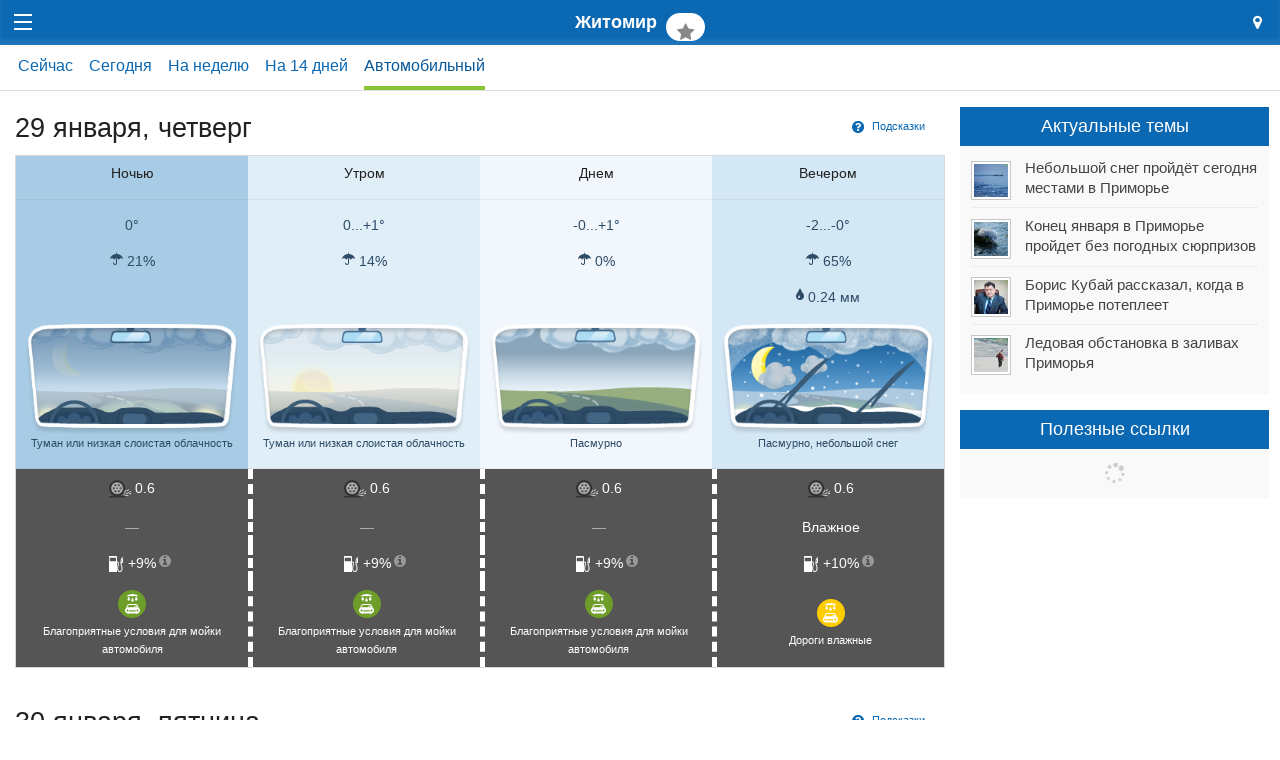

--- FILE ---
content_type: text/html; charset=utf-8
request_url: https://m.primpogoda.ru/weather/zhitomir/.avto
body_size: 16202
content:
<!DOCTYPE html>
<!--[if IE 8]> 				 <html class="no-js lt-ie9" lang="en" > <![endif]-->
<!--[if gt IE 8]><!--> <html class="no-js" lang="en" > <!--<![endif]-->

<head>
	<title>Примпогода - Автомобильный прогноз погоды в Житомире (Украина) на неделю</title>
    <meta name="Description" content="Автомобильный прогноз погоды в Житомире на неделю. Прогноз погоды в  Украине в Житомире, данные погоды высокой точности, погода на 6 и 14 дней, прогноз на каждый час" />
    

<meta charset="utf-8">
<meta name="referrer" content="origin-when-crossorigin" />

<meta id="viewport" name="viewport" content="width=1024, maximum-scale=1.0">
<!--<meta name="viewport" content="width=device-width, initial-scale=1.0, maximum-scale=1.0">-->
<!-- Change viewport for mobile -->
<script>
	var viewportMobile = 'width=device-width, initial-scale=1.0, maximum-scale=1.0';
	var isMobile = (window.location.host.substring(0,2) == 'm.');
	if (isMobile) {
		document.getElementById("viewport").setAttribute("content", viewportMobile);
	}	
</script>



<meta name="copyright" content="© Primpogoda.ru, 2001-2026" />
<meta name="author" content="© Black Fox Studio LLC, 2006-2026" />

<!-- Search engines-->
<meta name="google-site-verification" content="vUbvBm8IzCotn0pGksXzCkJ5cKkcQi3KePvdLiE-xZM" />
<meta name="yandex-verification" content="b5cbc9e855bd8a05" />

<link rel="apple-touch-icon" href="/templates/v2014/img/ios/apple-touch-icon.png">
<link rel="apple-touch-icon" sizes="76x76" href="/templates/v2014/img/ios/touch-icon-ipad.png">
<link rel="apple-touch-icon" sizes="120x120" href="/templates/v2014/img/ios/touch-icon-iphone-retina.png">
<link rel="apple-touch-icon" sizes="152x152" href="/templates/v2014/img/ios/touch-icon-ipad-retina.png">
<link rel="apple-touch-startup-image" href="/templates/v2014/img/ios/startup.png">

<!--<meta name="apple-itunes-app" content="app-id=1032942247">
<meta name="google-play-app" content="app-id=ru.primpogoda.app">-->
<link rel="android-touch-icon" href="/templates/v2014/img/android/app_icon.png" />


<link rel="shortcut icon" href="/favicon.ico" />
<!--% data getProperty(%pid%, 'anons_pic', 'facebook_image') %-->

<meta name="Keywords" content="Прогноз погоды в  Украине в Житомире, данные погоды высокой точности, погода на 6 и 14 дней, прогноз на каждый час" />

<link rel="stylesheet" href="/templates/v2014/css/foundation.css" />


<link rel="stylesheet" href="/templates/v2014/css/custom.css?v=9.9" type="text/css" />

<link rel="stylesheet" href="/templates/v2014/css/holidays.css" type="text/css" />

<!--% data getRssMeta(66585) %
% data getAtomMeta(66585) % -->


<!-- Yandex.RTB -->
<!--<script>window.yaContextCb=window.yaContextCb||[]</script>—>
<!--<script src="https://yandex.ru/ads/system/context.js" async></script>-->

<!--<link rel="manifest" href="/manifest.json">-->
<link rel="manifest" href="/manifest.txt">

<!-- jQuery -->
<script src="https://code.jquery.com/jquery-2.1.1.min.js"></script>
<!--<script src="https://yandex.st/jquery/2.1.1/jquery.min.js"></script>-->
<!--<script src="https://yandex.st/jquery/cookie/1.0/jquery.cookie.min.js"></script>-->
<script src="https://cdnjs.cloudflare.com/ajax/libs/jquery-cookie/1.4.1/jquery.cookie.min.js"></script>

<!-- Open Graph protocol (Facebook, twitter, ...) -->
<meta property="og:site_name" content="Примпогода" />
<meta property="og:locale" content="ru_RU" />
<meta property="og:title" content="Примпогода - Прогноз погоды в Житомире (Украина)" />
<meta property="og:description" content="Прогноз погоды в  Украине в Житомире, данные погоды высокой точности, погода на 6 и 14 дней, прогноз на каждый час " />
<meta property="og:url" content="https://primpogoda.ru/weather/zhitomir" />
<meta property="og:type" content="article" />
<meta property="og:image" content="" />	
<meta property="og:image:secure_url" content="" />
<meta property="og:image:width" content="1200" />
<meta property="og:image:height" content="628" />

<meta name="twitter:card" content="summary_large_image" />
<meta name="twitter:site" content="@Primpogoda" />
<meta name="twitter:title" content="Примпогода - Прогноз погоды в Житомире (Украина)" />
<meta name="twitter:description" content="Прогноз погоды в  Украине в Житомире, данные погоды высокой точности, погода на 6 и 14 дней, прогноз на каждый час..." />
<meta name="twitter:image" content="" />

<!-- Facebook instatn articles -->
<meta property="fb:pages" content="190521240970540" />

<link type="application/opensearchdescription+xml" rel="search" href="opensearch"/>

<link rel="canonical" href="https://primpogoda.ru/weather/zhitomir/.auto" />

<!-- Google AdSense -->
<!--
<script async src="//pagead2.googlesyndication.com/pagead/js/adsbygoogle.js"></script>
<script>
  (adsbygoogle = window.adsbygoogle || []).push({
    google_ad_client: "ca-pub-0089663168959582",
    enable_page_level_ads: true
  });
</script>
-->



   
    <!--<link rel="stylesheet" type="text/css" href="%template_resources%css/weather.min.css">-->
    <link rel="stylesheet" type="text/css" href="/templates/v2014/css/weather.css?v=1769689584">
    <script type='text/javascript'>var OA_channel = 'pp/test/preview';</script>
</head>
<body>
<!-- OptAd60 - Google AdExchange -->
<!--<script async src="//get.optad360.io/sf/eaf45f52-8a7c-11e8-b5b1-06048607e8f8/plugin.min.js"></script>-->

    <!-- % custom blockOldBrowsers() % -->
    <div class="bober-top text-center" style=""></div>
    
    <div class="off-canvas-wrap" data-offcanvas>
      <div class="inner-wrap">
        <nav class="tab-bar top-bar">
          <section class="left-small">
            <a class="left-off-canvas-toggle menu-icon" href="#"><span></span></a>
          </section>
    
          <section class="middle tab-bar-section">
            <h1 class="title">
            	Житомир
            	<span class="text-center favorites-add">
            	 	<a class="button round helper favstar" style="vertical-align: initial; margin-left: 0.3em;" data-title="Житомир" data-pid="66585" href="/weather/zhitomir" title="Добавить в избранные"><i class="fa fa-star fa-fw fa-lg"></i></a>
            	</span>
            </h1>
          </section>
    
          <section class="right-small text-center">
            <a class="right-off-canvas-toggle" href="#"><i class="fa fa-map-marker font-2x" aria-hidden="true" style="line-height: inherit;"></i></a>
          </section>
        </nav>
    
        <aside class="left-off-canvas-menu dark-bg">
          
	<div class="row collapse logo">
		<div class="small-9 columns">
			<a href="/"><img src="/templates/v2014/img/logo.svg"  onerror="this.onerror=null; this.src='/templates/v2014/img/logo.png'" /></a>
			<div class="holiday-text"></div>
		</div>
		<div class="small-3 columns text-center">
			<a href="/" class="button tiny hollow flat no-margin-bottom"><i class="material-icons font-lg">&#xE88A;</i></a>
		</div>
		<div class="small-12 columns"><div class="addthis_inline_follow_toolbox"></div></div>
	</div>

	<ul class="off-canvas-list light">
		<li class="overflow-hidden"><a href="/weather">Погода <i class="material-icons font-lg grey valign-middle">&#xE315;</i> <span class="mycity-name nowrap"></span></a></li>
		<li class="has-submenu">
			<div id="weather-drop-down-menu"></div>	
		</li>
			<li><a href="/news">Новости</a></li>	<li><a href="/articles">Статьи</a></li>	<li><a href="/today">Обзоры</a></li>	<li><a href="/asia">Азия</a></li>	<li><a href="/info">Инфо</a></li>
		<li class=""><a href="/leto/"><!--<i class="fa fa-sun-o"></i>--> Лето!</a></li>                
		<li class="alert"><a href="https://www.meteoservice.ru/weather/overview/vladivostok?utm_source=primpogoda" target="_blank">Мобильный&nbsp;сайт&nbsp;<i class="fa fa-mobile fa-2x" style="vertical-align: middle;"></i></a></li>
		<!--<li class="show-for-medium-down"><a href="/contests/newyear2017/" target="_blank"><i class="fa fa-tree fa-fw"></i><i class="fa fa-gift fa-fw"></i></a></li>
		<li class="show-for-large-up"><a href="/contests/newyear2017/" target="_blank"><i class="fa fa-tree fa-fw"></i> Конкурс!</a></li>-->
		
		<!--<li class="red-bg show-for-medium-down"><a href="/news/anons/tornament_2016" target="_blank"><i class="fa fa-gamepad fa-fw"></i><i class="fa fa-trophy fa-fw"></i></a></li>
		<li class="red-bg show-for-large-up"><a href="/news/anons/tornament_2016" target="_blank"><i class="fa fa-gamepad"></i> Турнир!</a></li>-->
		
		<!--<li class="alert"><a href="/contests/sneg2016" target="_blank"><i class="fa fa-trophy"></i> Конкурс!</a></li>-->
		<!--<li class="show-for-medium-down alert"><a href="/avto/"><i class="fa fa-car fa-fw"></i></a></li>
		<li class="show-for-large-up alert"><a href="/avto/"><i class="fa fa-car fa-fw"></i> Новый прогноз!</a></li>-->
		<!--<li class="alert show-for-medium-down"><a href="/leto"><i class="fa fa-sun-o fa-fw"></i> Лето!</a></li>-->
		
		<!--<li class="alert show-for-large-up"><a href="/leto"><i class="fa fa-sun-o fa-fw"></i> Погода на пляжах!</a></li>-->
	
	</ul>
	
    
        </aside>
    
        <aside class="right-off-canvas-menu dark-bg">
        
			<ul class="off-canvas-list light">
				<li>
					<form method="get" action="/search/search_weather/" id="search_form" class="search-form white-bg">
				        <div class="row collapse">
				            <div class="medium-11 small-10 columns"><input type="text" class="autocomplete flat transparent nospace-bottom" placeholder="Город или населенный пункт" name="q" id="search_txt" autocomplete="off" data-dropdown="keywords" /></div>
				            <div class="medium-1 small-2 columns">
				                <button class="postfix secondary flat transparent nospace-bottom" type="button" onClick="submit()"><i class="fa fa-search fa-fw"></i></button>
				            </div>
				        </div>
				    </form>
				</li>
				
				<li>
					<label>
						<i class="material-icons font-lg">&#xE55C;</i> Мой город <span href="#" class="right" data-reveal-id="location"><i class="fa fa-edit fa-fw fa-lg"></i></a>
					</label>
				</li>
				<li>
					<div class="row collapse">
						<div class="columns small-10">
							<div id="mycity-container"><i class="fa fa-refresh fa-spin grey semi-transparent"></i></div>
						</div>
						
						<div class="columns small-2">
							<!--<a href="#" data-reveal-id="location"><i class="fa fa-edit fa-fw" style="line-height: inherit;"></i></a>-->
						</div>
					</div>
				</li>
				
				
				
				<li>
					<label>
						<i class="material-icons font-lg">&#xE838;</i> Избранные <span class="edit-favorites-mobile right"><i class="fa fa-edit fa-fw fa-lg"></i></span>
					</label>
				</li>
				<li>
					<div id="favorites-container-mobile"></div>
				</li>
			</ul>        
	          
	         <div id="location" class="reveal-modal small" data-reveal="">
				 <div class="font-2x">Мой город</div>
	             <div class="spacer-single"></div>
	            <form class="lead nospace-bottom" id="select-city" action="/internal/setmycity/do/" method="get">
	            	<input type="text" name="city"  id="my_city_input" value="" placeholder="Город или населенный пункт" class="autocomplete prevent-jump" data-dropdown="keywords" autocomplete="off" />
	              <div class="spacer-single"></div>
	              <div class="row">
	              	<div class="columns small-6">
	              		<button type="submit" class="button expand radius nospace-bottom">Сохранить</button>
	              	</div>
	              	<div class="columns small-6">
	              		<button type="button" class="button expand secondary radius right nospace-bottom" onClick="$('.close-reveal-modal').click()">Отмена</button>
	              	</div>
	              </div>
	              
	              
	            </form>
	            <!--<a class="close-reveal-modal">&#215;</a>-->
	          </div>
	          
	          
        </aside>
    

    
    <!--<div class="panel alert">На сайте идут технические работы. Нормальная работа сайта в скором времени будет восстановлена. Приносим извинения за неудобства.</div>-->

	

 <!--<div id="favorites-container"></div>-->
<!-- HEADER -->
 <div class="content-header white-bg">
      <div class="row">
        <div class="large-12 medium-12 small-12 columns">
            
        	<!--
            <div class="row">
            	
            	<div class="large-10 medium-10 small-10 columns">
                    <h1>Автомобильный прогноз погоды в Житомире на неделю</h1>
                    
<ul class="breadcrumbs">
  <li><a href="/">Примпогода</a></li>
  <li><a href="/weather">Погода</a></li><li><a href="/weather/zhitomir">Житомир</a></li>
</ul>  
				
                 </div>
                 
                 
                 
                 <div class="large-2 medium-2 small-2 columns text-center favorites-add">
                 	<a class="button round helper favstar" data-title="Житомир" data-pid="66585" href="/weather/zhitomir" title="Добавить в избранные"><i class="fa fa-star fa-fw fa-lg"></i></a>
                </div>
            </div>
            -->
            
            
            
            <!--<dl class="sub-nav district-menu">
                <dt>Район города:</dt>
                <dd class="active"><a href="/weather/forecast/vladivostok.html">Центр</a></dd>
                <dd><a href="/weather/forecast/point/438.html">б. Лазурная (Шамора)</a></dd>
                <dd><a href="/weather/forecast/point/66.html">Русский</a></dd>
                <dd><a href="/weather/forecast/point/68.html">Садгород</a></dd>
                <dd><a href="/weather/forecast/point/68.html">Аэропорт Кневичи</a></dd>
   			</dl>-->
   			<div class="spacer-micro"></div>
   			<div class="row mobile-scroll-menu">
   				<!--<div id="scroller-anchor"></div>-->
   				<ul class="menu"><li class=""><a href="/weather/zhitomir/.now">Сейчас</a></li><li class=""><a href="/weather/zhitomir/.today">Сегодня</a></li><li class=""><a href="/weather/zhitomir/.week">На неделю</a></li><li class=""><a href="/weather/zhitomir/.14days">На 14 дней</a></li><li class="active"><a href="/weather/zhitomir/.avto">Автомобильный</a></li></ul>
   				<script>
   					var activElement = $(".mobile-scroll-menu li.active a").focus();
   				</script>
   			</div>
            
            
        </div>
      </div> 
      <!--
      <div class="content-header fixed-tabs" style="display: none;">
      	<div class="row">
	        <div class="large-12 medium-12 small-12 columns">
	             % custom getWeatherMenu('top') %             
	        </div>
        </div>
      </div> 
      -->
</div>
<!--/  HEADER -->
 <div class="spacer-single"></div>
<!-- CONTENT -->    
    <div class="row">
        
        <div class="large-9 medium-9 small-12 columns">
             <div class="panel radius expand transparent weather-alerts no-padding-bottom  disabled ">
                 <div class="font17x">
Внимание!
</div>
                 <div class="notice-text">
<p><span><a href="https://primpogoda.ru/news/pogoda/v_primore_obyavleno_shtormovoe_preduprezhdenie_obnovleno" target="_blank">8 &mdash;&nbsp;10 августа на Приморье возможен выход мощного тайфуна NORU. Штормовое предупреждение остаётся в силе</a><a href="https://primpogoda.ru/today/obzor_sostoyaniya_vodnyh_obektov" target="_blank"><br /></a></span></p>
</div>
             </div>
             
            <div class="forecast">
            	
            	
            	<style>
.advanced { display: none; }
.help { display: none; }
.forecast .data .road td { background-color: #555 !important;  border-left: 5px dashed #fff; color: #fff !important; }
.forecast .data .road td > a:hover, .forecast .data .road td > a:active, .forecast .data .road td > a:focus { color: #fff; }
.forecast .data .road td > a.right { position: absolute;}
.forecast .data .road td:nth-of-type(1) { border-left: none !important; }
.forecast .data .alert-box { margin: 0.5em 0.125em 0 !important; font-size: 0.75em !important; background-color: #ffffbf !important; border: none;}
.forecast .data .road .alert span { background-color: #F93; border: none; }
.forecast .data .road .warning span { background-color: #FC0; }
.forecast .data .road .danger span { background-color: #F03; }
.forecast .data .carwash img { padding: 0.25em; width: 2em; height: 2em; margin-bottom: 0.25em;  }
.forecast .data .carwash .fine img { background-color: #6d9e2a;  }
.forecast .data .carwash .soso  img { background-color: #FC0;  }
.forecast .data .carwash .bad  img { background-color: #F03;  }
.forecast .data .weather .icon { width: 90%; max-width: 278px; min-width: 100px; height: auto; }

</style>

<a name="29 января" class="anchor"></a>
<div class="bober"></div>
<div class="right">
    <!--<div class="spacer-micro"></div>-->
    <a class="button tiny helper radius icon-left" onClick="$('.help').fadeToggle();"><i class="fa fa-question-circle fa-lg"></i> Подсказки</a>
</div>
<h3>29 января, четверг</h3>
<div class="table-container">
	<table class="data six-hour" cellspacing="0">
	  <thead>
	    <tr class="divider">
	      <th class="night">Ночью<div class="spacer-micro"></div></th>
	      <th class="morning">Утром<div class="spacer-micro"></div></th>
	      <th class="day">Днем<div class="spacer-micro"></div></th>
	      <th class="evening">Вечером<div class="spacer-micro"></div></th>
	    </tr>
	  </thead>
	  <tbody>
	    <tr class="help"><td colspan="8"><small><i class="fa fa-info-circle fa-lg"></i> Температура воздуха в &deg;C<span class="advanced">, Комфорт в &deg;C (температура воздуха с учетом скорости ветра по ощущениям человека)</span></small></td></tr>
	    <tr class="temperature tip-right" title="Температура воздуха, °C" data-tooltipr="">
	      <td class="night "><div class="spacer-micro"></div>0°</td>
	      <td class="morning "><div class="spacer-micro"></div>0...+1°</td>
	      <td class="day "><div class="spacer-micro"></div>-0...+1°</td>
	      <td class="evening "><div class="spacer-micro"></div>-2...-0°</td>
	    </tr>
	    <tr class="help"><td colspan="8"><small><i class="fa fa-info-circle fa-lg"></i> <strong>Осадки:</strong> Вероятность осадков, Количество осадков (суммарно за 6 часов)</small></td></tr>
	    <tr title="Вероятность осадков, %" class="precipitation tip-right" data-tooltipr="">
	      <td class="night "><i class="fa fa-umbrella"></i> 21%</td>
	      <td class="morning "><i class="fa fa-umbrella"></i> 14%</td>
	      <td class="day "><i class="fa fa-umbrella"></i> 0%</td>
	      <td class="evening "><i class="fa fa-umbrella"></i> 65%</td>
	    </tr>
	    <tr title="Количество осадков, мм" class="precip tip-right  " data-tooltipr="">
	      <td class="night "></td>
	      <td class="morning "></td>
	      <td class="day "></td>
	      <td class="evening "><i class="fa fa-tint"></i> 0.24 мм</td>
	    </tr>
	    <tr class="help"><td colspan="8"><small><i class="fa fa-info-circle fa-lg"></i> Состояние погоды</small></td></tr>
	    <tr class="weather divider opaque">
	      <td class="night"><span class="tip-right" data-tooltipr="" title="Туман или низкая слоистая облачность"><img class="icon-avto" src="/img/forecast_icons/auto/left/icon_16_n.png" /></span><div><small>Туман или низкая слоистая облачность</small></div><div class="spacer-micro"></div></td>
	      <td class="morning"><span class="tip-right" data-tooltipr="" title="Туман или низкая слоистая облачность"><img class="icon-avto" src="/img/forecast_icons/auto/left/icon_16_m.png" /></span><div><small>Туман или низкая слоистая облачность</small></div><div class="spacer-micro"></div></td>
	      <td class="day"><span class="tip-right" data-tooltipr="" title="Пасмурно"><img class="icon-avto" src="/img/forecast_icons/auto/left/icon_22.png" /></span><div><small>Пасмурно</small></div><div class="spacer-micro"></div></td>
	      <td class="evening"><span class="tip-right" data-tooltipr="" title="Пасмурно, небольшой снег"><img class="icon-avto" src="/img/forecast_icons/auto/left/icon_34_n.png" /></span><div><small>Пасмурно, небольшой снег</small></div><div class="spacer-micro"></div></td>
	    </tr>
	    <tr class="help"><td colspan="8"><small><i class="fa fa-info-circle fa-lg"></i> <strong>Коэффициент сцепления шин с дорогой</strong></small></td></tr>
	   <tr class="road tip-right" title="Коэффициент сцепления шин с дорогой" data-tooltipr="">
	      <td class="night 0"><span class="radius"><img src="/templates/v2014/img/svg_icons/traction.svg" width="22" height="22" /> 0.6</span></td>
	      <td class="morning 0"><span class="radius"><img src="/templates/v2014/img/svg_icons/traction.svg" width="22" height="22" /> 0.6</span></td>
	      <td class="day 0"><span class="radius"><img src="/templates/v2014/img/svg_icons/traction.svg" width="22" height="22" /> 0.6</span></td>
	      <td class="evening 0"><span class="radius"><img src="/templates/v2014/img/svg_icons/traction.svg" width="22" height="22" /> 0.6</span></td>
	    </tr>
	    <tr class="help"><td colspan="8"><small><i class="fa fa-info-circle fa-lg"></i> <strong>Состояние дорожного покрытия</strong></small></td></tr>
	    <tr class="road simple tip-right" title="Состояние дорожного покрытия" data-tooltipr="">
	      <td class="night 0"><span class="radius"><span class="semi-transparent">&mdash;</span></span></td>
	      <td class="morning 0"><span class="radius"><span class="semi-transparent">&mdash;</span></span></td>
	      <td class="day 0"><span class="radius"><span class="semi-transparent">&mdash;</span></span></td>
	      <td class="evening 0"><span class="radius">Влажное</span></td>
	    </tr>
	    <tr class="help"><td colspan="8"><small><i class="fa fa-info-circle fa-lg"></i> <strong>Дополнительный расход топлива из-за погодных условий</strong></small></td></tr>
	    <tr class="road tip-right" title="Дополнительный расход топлива" data-tooltipr="">
	      <td class="night"><img src="/templates/v2014/img/svg_icons/fuel.svg" width="16" height="16" /> +9% <a class="right gray absolute " href="#" onClick="$(this).parent().find('.comment').removeClass('hide'); $(this).parent().find('.comment').hide(); $(this).parent().find('.comment').slideDown(); return false;"><i class="fa fa-info-circle fa-fw right"></i></a><div  data-alert class="alert-box info radius comment hide">Доп. время прогрева двигателя: +6%<br />Доп. энергия на обогрев салона: +2%<br />Доп. расход на скользкой дороге: +1%<br /> <a href="#" class="close">&times;</a></div></td>
	      <td class="morning"><img src="/templates/v2014/img/svg_icons/fuel.svg" width="16" height="16" /> +9% <a class="right gray absolute " href="#" onClick="$(this).parent().find('.comment').removeClass('hide'); $(this).parent().find('.comment').slideDown(); return false;"><i class="fa fa-info-circle fa-fw right"></i></a><div  data-alert class="alert-box info radius comment hide">Доп. время прогрева двигателя: +6%<br />Доп. энергия на обогрев салона: +2%<br />Доп. расход на скользкой дороге: +1%<br /> <a href="#" class="close">&times;</a></div></td>
	      <td class="day"><img src="/templates/v2014/img/svg_icons/fuel.svg" width="16" height="16" /> +9% <a class="right gray absolute " href="#" onClick="$(this).parent().find('.comment').removeClass('hide'); $(this).parent().find('.comment').slideDown(); return false;"><i class="fa fa-info-circle fa-fw right"></i></a><div  data-alert class="alert-box info radius comment hide">Доп. время прогрева двигателя: +6%<br />Доп. энергия на обогрев салона: +2%<br />Доп. расход на скользкой дороге: +1%<br /> <a href="#" class="close">&times;</a></div></td>
	      <td class="evening"><img src="/templates/v2014/img/svg_icons/fuel.svg" width="16" height="16" /> +10% <a class="right gray absolute " href="#" onClick="$(this).parent().find('.comment').removeClass('hide'); $(this).parent().find('.comment').slideDown(); return false;"><i class="fa fa-info-circle fa-fw right"></i></a><div  data-alert class="alert-box info radius comment hide">Доп. время прогрева двигателя: +7%<br />Доп. энергия на обогрев салона: +2%<br />Доп. расход на скользкой дороге: +1%<br /> <a href="#" class="close">&times;</a></div></td>
	    </tr>
	    <tr class="help"><td colspan="8"><small><i class="fa fa-info-circle fa-lg"></i> <strong>Мыть или не мыть автомобиль? Вот в чем вопрос!</strong></small></td></tr>
	    <tr class="road carwash tip-right" data-tooltipr="" title="Условия для мойки автомобиля">
	      <td class="night fine"><img class="round" src="/templates/v2014/img/svg_icons/carwash.svg" width="19" height="19" /><div><small>Благоприятные условия для мойки автомобиля</small></div></td>
	      <td class="morning fine"><img class="round" src="/templates/v2014/img/svg_icons/carwash.svg" width="19" height="19" /><div><small>Благоприятные условия для мойки автомобиля</small></div></td>
	      <td class="day fine"><img class="round" src="/templates/v2014/img/svg_icons/carwash.svg" width="19" height="19" /><div><small>Благоприятные условия для мойки автомобиля</small></div></td>
	      <td class="evening soso"><img class="round" src="/templates/v2014/img/svg_icons/carwash.svg" width="19" height="19" /><div><small>Дороги влажные</small></div></td>
	    </tr>
	  </tbody>
	</table>
</div><style>
.advanced { display: none; }
.help { display: none; }
.forecast .data .road td { background-color: #555 !important;  border-left: 5px dashed #fff; color: #fff !important; }
.forecast .data .road td > a:hover, .forecast .data .road td > a:active, .forecast .data .road td > a:focus { color: #fff; }
.forecast .data .road td > a.right { position: absolute;}
.forecast .data .road td:nth-of-type(1) { border-left: none !important; }
.forecast .data .alert-box { margin: 0.5em 0.125em 0 !important; font-size: 0.75em !important; background-color: #ffffbf !important; border: none;}
.forecast .data .road .alert span { background-color: #F93; border: none; }
.forecast .data .road .warning span { background-color: #FC0; }
.forecast .data .road .danger span { background-color: #F03; }
.forecast .data .carwash img { padding: 0.25em; width: 2em; height: 2em; margin-bottom: 0.25em;  }
.forecast .data .carwash .fine img { background-color: #6d9e2a;  }
.forecast .data .carwash .soso  img { background-color: #FC0;  }
.forecast .data .carwash .bad  img { background-color: #F03;  }
.forecast .data .weather .icon { width: 90%; max-width: 278px; min-width: 100px; height: auto; }

</style>

<a name="30 января" class="anchor"></a>
<div class="bober"><div class="expanded" style="background-color: " data-title="A-1" data-sizes="730x150, 730x200, 728x90, 650x150"><div id="yandex_rtb_R-A-1573335-18" class="slot_a1" data-backup-ad="adfox_174646249608954894" data-delay="1500" data-pp="g" data-ps="fmvc" data-p2="p"></div></div></div>
<div class="right">
    <!--<div class="spacer-micro"></div>-->
    <a class="button tiny helper radius icon-left" onClick="$('.help').fadeToggle();"><i class="fa fa-question-circle fa-lg"></i> Подсказки</a>
</div>
<h3>30 января, пятница</h3>
<div class="table-container">
	<table class="data six-hour" cellspacing="0">
	  <thead>
	    <tr class="divider">
	      <th class="night">Ночью<div class="spacer-micro"></div></th>
	      <th class="morning">Утром<div class="spacer-micro"></div></th>
	      <th class="day">Днем<div class="spacer-micro"></div></th>
	      <th class="evening">Вечером<div class="spacer-micro"></div></th>
	    </tr>
	  </thead>
	  <tbody>
	    <tr class="help"><td colspan="8"><small><i class="fa fa-info-circle fa-lg"></i> Температура воздуха в &deg;C<span class="advanced">, Комфорт в &deg;C (температура воздуха с учетом скорости ветра по ощущениям человека)</span></small></td></tr>
	    <tr class="temperature tip-right" title="Температура воздуха, °C" data-tooltipr="">
	      <td class="night "><div class="spacer-micro"></div>-2...-5°</td>
	      <td class="morning "><div class="spacer-micro"></div>-6...-8°</td>
	      <td class="day "><div class="spacer-micro"></div>-7...-9°</td>
	      <td class="evening "><div class="spacer-micro"></div>-9...-10°</td>
	    </tr>
	    <tr class="help"><td colspan="8"><small><i class="fa fa-info-circle fa-lg"></i> <strong>Осадки:</strong> Вероятность осадков, Количество осадков (суммарно за 6 часов)</small></td></tr>
	    <tr title="Вероятность осадков, %" class="precipitation tip-right" data-tooltipr="">
	      <td class="night "><i class="fa fa-umbrella"></i> 65%</td>
	      <td class="morning "><i class="fa fa-umbrella"></i> 26%</td>
	      <td class="day "><i class="fa fa-umbrella"></i> 7%</td>
	      <td class="evening "><i class="fa fa-umbrella"></i> 20%</td>
	    </tr>
	    <tr title="Количество осадков, мм" class="precip tip-right  " data-tooltipr="">
	      <td class="night "><i class="fa fa-tint"></i> 0.04 мм</td>
	      <td class="morning "></td>
	      <td class="day "></td>
	      <td class="evening "></td>
	    </tr>
	    <tr class="help"><td colspan="8"><small><i class="fa fa-info-circle fa-lg"></i> Состояние погоды</small></td></tr>
	    <tr class="weather divider opaque">
	      <td class="night"><span class="tip-right" data-tooltipr="" title="Пасмурно, небольшой снег"><img class="icon-avto" src="/img/forecast_icons/auto/left/icon_34_n.png" /></span><div><small>Пасмурно, небольшой снег</small></div><div class="spacer-micro"></div></td>
	      <td class="morning"><span class="tip-right" data-tooltipr="" title="Пасмурно"><img class="icon-avto" src="/img/forecast_icons/auto/left/icon_22.png" /></span><div><small>Пасмурно</small></div><div class="spacer-micro"></div></td>
	      <td class="day"><span class="tip-right" data-tooltipr="" title="Пасмурно"><img class="icon-avto" src="/img/forecast_icons/auto/left/icon_22.png" /></span><div><small>Пасмурно</small></div><div class="spacer-micro"></div></td>
	      <td class="evening"><span class="tip-right" data-tooltipr="" title="Пасмурно"><img class="icon-avto" src="/img/forecast_icons/auto/left/icon_22_n.png" /></span><div><small>Пасмурно</small></div><div class="spacer-micro"></div></td>
	    </tr>
	    <tr class="help"><td colspan="8"><small><i class="fa fa-info-circle fa-lg"></i> <strong>Коэффициент сцепления шин с дорогой</strong></small></td></tr>
	   <tr class="road tip-right" title="Коэффициент сцепления шин с дорогой" data-tooltipr="">
	      <td class="night 0"><span class="radius"><img src="/templates/v2014/img/svg_icons/traction.svg" width="22" height="22" /> 0.6</span></td>
	      <td class="morning alert"><span class="radius"><img src="/templates/v2014/img/svg_icons/traction.svg" width="22" height="22" /> 0.2</span></td>
	      <td class="day 0"><span class="radius"><img src="/templates/v2014/img/svg_icons/traction.svg" width="22" height="22" /> 0.6</span></td>
	      <td class="evening 0"><span class="radius"><img src="/templates/v2014/img/svg_icons/traction.svg" width="22" height="22" /> 0.6</span></td>
	    </tr>
	    <tr class="help"><td colspan="8"><small><i class="fa fa-info-circle fa-lg"></i> <strong>Состояние дорожного покрытия</strong></small></td></tr>
	    <tr class="road simple tip-right" title="Состояние дорожного покрытия" data-tooltipr="">
	      <td class="night 0"><span class="radius"><span class="semi-transparent">&mdash;</span></span></td>
	      <td class="morning alert"><span class="radius">Снежный накат</span></td>
	      <td class="day 0"><span class="radius"><span class="semi-transparent">&mdash;</span></span></td>
	      <td class="evening 0"><span class="radius"><span class="semi-transparent">&mdash;</span></span></td>
	    </tr>
	    <tr class="help"><td colspan="8"><small><i class="fa fa-info-circle fa-lg"></i> <strong>Дополнительный расход топлива из-за погодных условий</strong></small></td></tr>
	    <tr class="road tip-right" title="Дополнительный расход топлива" data-tooltipr="">
	      <td class="night"><img src="/templates/v2014/img/svg_icons/fuel.svg" width="16" height="16" /> +12% <a class="right gray absolute " href="#" onClick="$(this).parent().find('.comment').removeClass('hide'); $(this).parent().find('.comment').hide(); $(this).parent().find('.comment').slideDown(); return false;"><i class="fa fa-info-circle fa-fw right"></i></a><div  data-alert class="alert-box info radius comment hide">Доп. время прогрева двигателя: +8%<br />Доп. энергия на обогрев салона: +3%<br />Доп. расход на скользкой дороге: +1%<br /> <a href="#" class="close">&times;</a></div></td>
	      <td class="morning"><img src="/templates/v2014/img/svg_icons/fuel.svg" width="16" height="16" /> +17% <a class="right gray absolute " href="#" onClick="$(this).parent().find('.comment').removeClass('hide'); $(this).parent().find('.comment').slideDown(); return false;"><i class="fa fa-info-circle fa-fw right"></i></a><div  data-alert class="alert-box info radius comment hide">Доп. время прогрева двигателя: +9%<br />Доп. энергия на обогрев салона: +3%<br />Доп. расход на скользкой дороге: +5%<br /> <a href="#" class="close">&times;</a></div></td>
	      <td class="day"><img src="/templates/v2014/img/svg_icons/fuel.svg" width="16" height="16" /> +13% <a class="right gray absolute " href="#" onClick="$(this).parent().find('.comment').removeClass('hide'); $(this).parent().find('.comment').slideDown(); return false;"><i class="fa fa-info-circle fa-fw right"></i></a><div  data-alert class="alert-box info radius comment hide">Доп. время прогрева двигателя: +9%<br />Доп. энергия на обогрев салона: +3%<br />Доп. расход на скользкой дороге: +1%<br /> <a href="#" class="close">&times;</a></div></td>
	      <td class="evening"><img src="/templates/v2014/img/svg_icons/fuel.svg" width="16" height="16" /> +14% <a class="right gray absolute " href="#" onClick="$(this).parent().find('.comment').removeClass('hide'); $(this).parent().find('.comment').slideDown(); return false;"><i class="fa fa-info-circle fa-fw right"></i></a><div  data-alert class="alert-box info radius comment hide">Доп. время прогрева двигателя: +10%<br />Доп. энергия на обогрев салона: +3%<br />Доп. расход на скользкой дороге: +1%<br /> <a href="#" class="close">&times;</a></div></td>
	    </tr>
	    <tr class="help"><td colspan="8"><small><i class="fa fa-info-circle fa-lg"></i> <strong>Мыть или не мыть автомобиль? Вот в чем вопрос!</strong></small></td></tr>
	    <tr class="road carwash tip-right" data-tooltipr="" title="Условия для мойки автомобиля">
	      <td class="night fine"><img class="round" src="/templates/v2014/img/svg_icons/carwash.svg" width="19" height="19" /><div><small>Благоприятные условия для мойки автомобиля</small></div></td>
	      <td class="morning fine"><img class="round" src="/templates/v2014/img/svg_icons/carwash.svg" width="19" height="19" /><div><small>Благоприятные условия для мойки автомобиля</small></div></td>
	      <td class="day fine"><img class="round" src="/templates/v2014/img/svg_icons/carwash.svg" width="19" height="19" /><div><small>Благоприятные условия для мойки автомобиля</small></div></td>
	      <td class="evening fine"><img class="round" src="/templates/v2014/img/svg_icons/carwash.svg" width="19" height="19" /><div><small>Благоприятные условия для мойки автомобиля</small></div></td>
	    </tr>
	  </tbody>
	</table>
</div><style>
.advanced { display: none; }
.help { display: none; }
.forecast .data .road td { background-color: #555 !important;  border-left: 5px dashed #fff; color: #fff !important; }
.forecast .data .road td > a:hover, .forecast .data .road td > a:active, .forecast .data .road td > a:focus { color: #fff; }
.forecast .data .road td > a.right { position: absolute;}
.forecast .data .road td:nth-of-type(1) { border-left: none !important; }
.forecast .data .alert-box { margin: 0.5em 0.125em 0 !important; font-size: 0.75em !important; background-color: #ffffbf !important; border: none;}
.forecast .data .road .alert span { background-color: #F93; border: none; }
.forecast .data .road .warning span { background-color: #FC0; }
.forecast .data .road .danger span { background-color: #F03; }
.forecast .data .carwash img { padding: 0.25em; width: 2em; height: 2em; margin-bottom: 0.25em;  }
.forecast .data .carwash .fine img { background-color: #6d9e2a;  }
.forecast .data .carwash .soso  img { background-color: #FC0;  }
.forecast .data .carwash .bad  img { background-color: #F03;  }
.forecast .data .weather .icon { width: 90%; max-width: 278px; min-width: 100px; height: auto; }

</style>

<a name="31 января" class="anchor"></a>
<div class="bober"></div>
<div class="right">
    <!--<div class="spacer-micro"></div>-->
    <a class="button tiny helper radius icon-left" onClick="$('.help').fadeToggle();"><i class="fa fa-question-circle fa-lg"></i> Подсказки</a>
</div>
<h3>31 января, <span class='weekend'>суббота</span></h3>
<div class="table-container">
	<table class="data six-hour" cellspacing="0">
	  <thead>
	    <tr class="divider">
	      <th class="night">Ночью<div class="spacer-micro"></div></th>
	      <th class="morning">Утром<div class="spacer-micro"></div></th>
	      <th class="day">Днем<div class="spacer-micro"></div></th>
	      <th class="evening">Вечером<div class="spacer-micro"></div></th>
	    </tr>
	  </thead>
	  <tbody>
	    <tr class="help"><td colspan="8"><small><i class="fa fa-info-circle fa-lg"></i> Температура воздуха в &deg;C<span class="advanced">, Комфорт в &deg;C (температура воздуха с учетом скорости ветра по ощущениям человека)</span></small></td></tr>
	    <tr class="temperature tip-right" title="Температура воздуха, °C" data-tooltipr="">
	      <td class="night "><div class="spacer-micro"></div>-10...-12°</td>
	      <td class="morning "><div class="spacer-micro"></div>-12...-13°</td>
	      <td class="day "><div class="spacer-micro"></div>-11...-12°</td>
	      <td class="evening "><div class="spacer-micro"></div>-13...-15°</td>
	    </tr>
	    <tr class="help"><td colspan="8"><small><i class="fa fa-info-circle fa-lg"></i> <strong>Осадки:</strong> Вероятность осадков, Количество осадков (суммарно за 6 часов)</small></td></tr>
	    <tr title="Вероятность осадков, %" class="precipitation tip-right" data-tooltipr="">
	      <td class="night "><i class="fa fa-umbrella"></i> 14%</td>
	      <td class="morning "><i class="fa fa-umbrella"></i> 9%</td>
	      <td class="day "><i class="fa fa-umbrella"></i> 7%</td>
	      <td class="evening "><i class="fa fa-umbrella"></i> 6%</td>
	    </tr>
	    <tr title="Количество осадков, мм" class="precip tip-right  hide" data-tooltipr="">
	      <td class="night "></td>
	      <td class="morning "></td>
	      <td class="day "></td>
	      <td class="evening "></td>
	    </tr>
	    <tr class="help"><td colspan="8"><small><i class="fa fa-info-circle fa-lg"></i> Состояние погоды</small></td></tr>
	    <tr class="weather divider opaque">
	      <td class="night"><span class="tip-right" data-tooltipr="" title="Пасмурно"><img class="icon-avto" src="/img/forecast_icons/auto/left/icon_22_n.png" /></span><div><small>Пасмурно</small></div><div class="spacer-micro"></div></td>
	      <td class="morning"><span class="tip-right" data-tooltipr="" title="Пасмурно"><img class="icon-avto" src="/img/forecast_icons/auto/left/icon_22.png" /></span><div><small>Пасмурно</small></div><div class="spacer-micro"></div></td>
	      <td class="day"><span class="tip-right" data-tooltipr="" title="Малооблачно, кучевые облака"><img class="icon-avto" src="/img/forecast_icons/auto/left/icon_4.png" /></span><div><small>Малооблачно, кучевые облака</small></div><div class="spacer-micro"></div></td>
	      <td class="evening"><span class="tip-right" data-tooltipr="" title="Малооблачно, кучевые облака"><img class="icon-avto" src="/img/forecast_icons/auto/left/icon_4_e.png" /></span><div><small>Малооблачно, кучевые облака</small></div><div class="spacer-micro"></div></td>
	    </tr>
	    <tr class="help"><td colspan="8"><small><i class="fa fa-info-circle fa-lg"></i> <strong>Коэффициент сцепления шин с дорогой</strong></small></td></tr>
	   <tr class="road tip-right" title="Коэффициент сцепления шин с дорогой" data-tooltipr="">
	      <td class="night 0"><span class="radius"><img src="/templates/v2014/img/svg_icons/traction.svg" width="22" height="22" /> 0.6</span></td>
	      <td class="morning 0"><span class="radius"><img src="/templates/v2014/img/svg_icons/traction.svg" width="22" height="22" /> 0.6</span></td>
	      <td class="day 0"><span class="radius"><img src="/templates/v2014/img/svg_icons/traction.svg" width="22" height="22" /> 0.6</span></td>
	      <td class="evening 0"><span class="radius"><img src="/templates/v2014/img/svg_icons/traction.svg" width="22" height="22" /> 0.6</span></td>
	    </tr>
	    <tr class="help"><td colspan="8"><small><i class="fa fa-info-circle fa-lg"></i> <strong>Состояние дорожного покрытия</strong></small></td></tr>
	    <tr class="road simple tip-right" title="Состояние дорожного покрытия" data-tooltipr="">
	      <td class="night 0"><span class="radius"><span class="semi-transparent">&mdash;</span></span></td>
	      <td class="morning 0"><span class="radius"><span class="semi-transparent">&mdash;</span></span></td>
	      <td class="day 0"><span class="radius"><span class="semi-transparent">&mdash;</span></span></td>
	      <td class="evening 0"><span class="radius"><span class="semi-transparent">&mdash;</span></span></td>
	    </tr>
	    <tr class="help"><td colspan="8"><small><i class="fa fa-info-circle fa-lg"></i> <strong>Дополнительный расход топлива из-за погодных условий</strong></small></td></tr>
	    <tr class="road tip-right" title="Дополнительный расход топлива" data-tooltipr="">
	      <td class="night"><img src="/templates/v2014/img/svg_icons/fuel.svg" width="16" height="16" /> +14% <a class="right gray absolute " href="#" onClick="$(this).parent().find('.comment').removeClass('hide'); $(this).parent().find('.comment').hide(); $(this).parent().find('.comment').slideDown(); return false;"><i class="fa fa-info-circle fa-fw right"></i></a><div  data-alert class="alert-box info radius comment hide">Доп. время прогрева двигателя: +10%<br />Доп. энергия на обогрев салона: +3%<br />Доп. расход на скользкой дороге: +1%<br /> <a href="#" class="close">&times;</a></div></td>
	      <td class="morning"><img src="/templates/v2014/img/svg_icons/fuel.svg" width="16" height="16" /> +15% <a class="right gray absolute " href="#" onClick="$(this).parent().find('.comment').removeClass('hide'); $(this).parent().find('.comment').slideDown(); return false;"><i class="fa fa-info-circle fa-fw right"></i></a><div  data-alert class="alert-box info radius comment hide">Доп. время прогрева двигателя: +11%<br />Доп. энергия на обогрев салона: +3%<br />Доп. расход на скользкой дороге: +1%<br /> <a href="#" class="close">&times;</a></div></td>
	      <td class="day"><img src="/templates/v2014/img/svg_icons/fuel.svg" width="16" height="16" /> +14% <a class="right gray absolute " href="#" onClick="$(this).parent().find('.comment').removeClass('hide'); $(this).parent().find('.comment').slideDown(); return false;"><i class="fa fa-info-circle fa-fw right"></i></a><div  data-alert class="alert-box info radius comment hide">Доп. время прогрева двигателя: +10%<br />Доп. энергия на обогрев салона: +3%<br />Доп. расход на скользкой дороге: +1%<br /> <a href="#" class="close">&times;</a></div></td>
	      <td class="evening"><img src="/templates/v2014/img/svg_icons/fuel.svg" width="16" height="16" /> +16% <a class="right gray absolute " href="#" onClick="$(this).parent().find('.comment').removeClass('hide'); $(this).parent().find('.comment').slideDown(); return false;"><i class="fa fa-info-circle fa-fw right"></i></a><div  data-alert class="alert-box info radius comment hide">Доп. время прогрева двигателя: +11%<br />Доп. энергия на обогрев салона: +4%<br />Доп. расход на скользкой дороге: +1%<br /> <a href="#" class="close">&times;</a></div></td>
	    </tr>
	    <tr class="help"><td colspan="8"><small><i class="fa fa-info-circle fa-lg"></i> <strong>Мыть или не мыть автомобиль? Вот в чем вопрос!</strong></small></td></tr>
	    <tr class="road carwash tip-right" data-tooltipr="" title="Условия для мойки автомобиля">
	      <td class="night fine"><img class="round" src="/templates/v2014/img/svg_icons/carwash.svg" width="19" height="19" /><div><small>Благоприятные условия для мойки автомобиля</small></div></td>
	      <td class="morning fine"><img class="round" src="/templates/v2014/img/svg_icons/carwash.svg" width="19" height="19" /><div><small>Благоприятные условия для мойки автомобиля</small></div></td>
	      <td class="day fine"><img class="round" src="/templates/v2014/img/svg_icons/carwash.svg" width="19" height="19" /><div><small>Благоприятные условия для мойки автомобиля</small></div></td>
	      <td class="evening fine"><img class="round" src="/templates/v2014/img/svg_icons/carwash.svg" width="19" height="19" /><div><small>Благоприятные условия для мойки автомобиля</small></div></td>
	    </tr>
	  </tbody>
	</table>
</div><style>
.advanced { display: none; }
.help { display: none; }
.forecast .data .road td { background-color: #555 !important;  border-left: 5px dashed #fff; color: #fff !important; }
.forecast .data .road td > a:hover, .forecast .data .road td > a:active, .forecast .data .road td > a:focus { color: #fff; }
.forecast .data .road td > a.right { position: absolute;}
.forecast .data .road td:nth-of-type(1) { border-left: none !important; }
.forecast .data .alert-box { margin: 0.5em 0.125em 0 !important; font-size: 0.75em !important; background-color: #ffffbf !important; border: none;}
.forecast .data .road .alert span { background-color: #F93; border: none; }
.forecast .data .road .warning span { background-color: #FC0; }
.forecast .data .road .danger span { background-color: #F03; }
.forecast .data .carwash img { padding: 0.25em; width: 2em; height: 2em; margin-bottom: 0.25em;  }
.forecast .data .carwash .fine img { background-color: #6d9e2a;  }
.forecast .data .carwash .soso  img { background-color: #FC0;  }
.forecast .data .carwash .bad  img { background-color: #F03;  }
.forecast .data .weather .icon { width: 90%; max-width: 278px; min-width: 100px; height: auto; }

</style>

<a name="01 февраля" class="anchor"></a>
<div class="bober"><div class="expanded" style="background-color: " data-title="A-2" data-sizes="730x150, 730x200, 728x90, 650x150"><div id="yandex_rtb_R-A-1573335-2" class="slot_a2" data-backup-ad="adfox_174723938560514894" data-delay="1500" data-pp="h" data-ps="fmvc" data-p2="p"></div></div></div>
<div class="right">
    <!--<div class="spacer-micro"></div>-->
    <a class="button tiny helper radius icon-left" onClick="$('.help').fadeToggle();"><i class="fa fa-question-circle fa-lg"></i> Подсказки</a>
</div>
<h3>01 февраля, <span class='weekend'>воскресенье</span></h3>
<div class="table-container">
	<table class="data six-hour" cellspacing="0">
	  <thead>
	    <tr class="divider">
	      <th class="night">Ночью<div class="spacer-micro"></div></th>
	      <th class="morning">Утром<div class="spacer-micro"></div></th>
	      <th class="day">Днем<div class="spacer-micro"></div></th>
	      <th class="evening">Вечером<div class="spacer-micro"></div></th>
	    </tr>
	  </thead>
	  <tbody>
	    <tr class="help"><td colspan="8"><small><i class="fa fa-info-circle fa-lg"></i> Температура воздуха в &deg;C<span class="advanced">, Комфорт в &deg;C (температура воздуха с учетом скорости ветра по ощущениям человека)</span></small></td></tr>
	    <tr class="temperature tip-right" title="Температура воздуха, °C" data-tooltipr="">
	      <td class="night "><div class="spacer-micro"></div>-15...-19°</td>
	      <td class="morning "><div class="spacer-micro"></div>-16...-20°</td>
	      <td class="day "><div class="spacer-micro"></div>-15...-16°</td>
	      <td class="evening "><div class="spacer-micro"></div>-16...-19°</td>
	    </tr>
	    <tr class="help"><td colspan="8"><small><i class="fa fa-info-circle fa-lg"></i> <strong>Осадки:</strong> Вероятность осадков, Количество осадков (суммарно за 6 часов)</small></td></tr>
	    <tr title="Вероятность осадков, %" class="precipitation tip-right" data-tooltipr="">
	      <td class="night "><i class="fa fa-umbrella"></i> 0%</td>
	      <td class="morning "><i class="fa fa-umbrella"></i> 6%</td>
	      <td class="day "><i class="fa fa-umbrella"></i> 0%</td>
	      <td class="evening "><i class="fa fa-umbrella"></i> 1%</td>
	    </tr>
	    <tr title="Количество осадков, мм" class="precip tip-right  hide" data-tooltipr="">
	      <td class="night "></td>
	      <td class="morning "></td>
	      <td class="day "></td>
	      <td class="evening "></td>
	    </tr>
	    <tr class="help"><td colspan="8"><small><i class="fa fa-info-circle fa-lg"></i> Состояние погоды</small></td></tr>
	    <tr class="weather divider opaque">
	      <td class="night"><span class="tip-right" data-tooltipr="" title="Ясная погода, дымка"><img class="icon-avto" src="/img/forecast_icons/auto/left/icon_13_n.png" /></span><div><small>Ясная погода, дымка</small></div><div class="spacer-micro"></div></td>
	      <td class="morning"><span class="tip-right" data-tooltipr="" title="Ясная погода, дымка"><img class="icon-avto" src="/img/forecast_icons/auto/left/icon_13_m.png" /></span><div><small>Ясная погода, дымка</small></div><div class="spacer-micro"></div></td>
	      <td class="day"><span class="tip-right" data-tooltipr="" title="Ясная погода, дымка"><img class="icon-avto" src="/img/forecast_icons/auto/left/icon_13.png" /></span><div><small>Ясная погода, дымка</small></div><div class="spacer-micro"></div></td>
	      <td class="evening"><span class="tip-right" data-tooltipr="" title="Ясная погода, дымка"><img class="icon-avto" src="/img/forecast_icons/auto/left/icon_13_e.png" /></span><div><small>Ясная погода, дымка</small></div><div class="spacer-micro"></div></td>
	    </tr>
	    <tr class="help"><td colspan="8"><small><i class="fa fa-info-circle fa-lg"></i> <strong>Коэффициент сцепления шин с дорогой</strong></small></td></tr>
	   <tr class="road tip-right" title="Коэффициент сцепления шин с дорогой" data-tooltipr="">
	      <td class="night 0"><span class="radius"><img src="/templates/v2014/img/svg_icons/traction.svg" width="22" height="22" /> 0.6</span></td>
	      <td class="morning 0"><span class="radius"><img src="/templates/v2014/img/svg_icons/traction.svg" width="22" height="22" /> 0.6</span></td>
	      <td class="day 0"><span class="radius"><img src="/templates/v2014/img/svg_icons/traction.svg" width="22" height="22" /> 0.6</span></td>
	      <td class="evening 0"><span class="radius"><img src="/templates/v2014/img/svg_icons/traction.svg" width="22" height="22" /> 0.6</span></td>
	    </tr>
	    <tr class="help"><td colspan="8"><small><i class="fa fa-info-circle fa-lg"></i> <strong>Состояние дорожного покрытия</strong></small></td></tr>
	    <tr class="road simple tip-right" title="Состояние дорожного покрытия" data-tooltipr="">
	      <td class="night 0"><span class="radius"><span class="semi-transparent">&mdash;</span></span></td>
	      <td class="morning 0"><span class="radius"><span class="semi-transparent">&mdash;</span></span></td>
	      <td class="day 0"><span class="radius"><span class="semi-transparent">&mdash;</span></span></td>
	      <td class="evening 0"><span class="radius"><span class="semi-transparent">&mdash;</span></span></td>
	    </tr>
	    <tr class="help"><td colspan="8"><small><i class="fa fa-info-circle fa-lg"></i> <strong>Дополнительный расход топлива из-за погодных условий</strong></small></td></tr>
	    <tr class="road tip-right" title="Дополнительный расход топлива" data-tooltipr="">
	      <td class="night"><img src="/templates/v2014/img/svg_icons/fuel.svg" width="16" height="16" /> +17% <a class="right gray absolute " href="#" onClick="$(this).parent().find('.comment').removeClass('hide'); $(this).parent().find('.comment').hide(); $(this).parent().find('.comment').slideDown(); return false;"><i class="fa fa-info-circle fa-fw right"></i></a><div  data-alert class="alert-box info radius comment hide">Доп. время прогрева двигателя: +12%<br />Доп. энергия на обогрев салона: +4%<br />Доп. расход на скользкой дороге: +1%<br /> <a href="#" class="close">&times;</a></div></td>
	      <td class="morning"><img src="/templates/v2014/img/svg_icons/fuel.svg" width="16" height="16" /> +20% <a class="right gray absolute " href="#" onClick="$(this).parent().find('.comment').removeClass('hide'); $(this).parent().find('.comment').slideDown(); return false;"><i class="fa fa-info-circle fa-fw right"></i></a><div  data-alert class="alert-box info radius comment hide">Доп. время прогрева двигателя: +13%<br />Доп. энергия на обогрев салона: +4%<br />Доп. расход на скользкой дороге: +1%<br />Сопротивление воздуха: +2% <a href="#" class="close">&times;</a></div></td>
	      <td class="day"><img src="/templates/v2014/img/svg_icons/fuel.svg" width="16" height="16" /> +17% <a class="right gray absolute " href="#" onClick="$(this).parent().find('.comment').removeClass('hide'); $(this).parent().find('.comment').slideDown(); return false;"><i class="fa fa-info-circle fa-fw right"></i></a><div  data-alert class="alert-box info radius comment hide">Доп. время прогрева двигателя: +12%<br />Доп. энергия на обогрев салона: +4%<br />Доп. расход на скользкой дороге: +1%<br /> <a href="#" class="close">&times;</a></div></td>
	      <td class="evening"><img src="/templates/v2014/img/svg_icons/fuel.svg" width="16" height="16" /> +17% <a class="right gray absolute " href="#" onClick="$(this).parent().find('.comment').removeClass('hide'); $(this).parent().find('.comment').slideDown(); return false;"><i class="fa fa-info-circle fa-fw right"></i></a><div  data-alert class="alert-box info radius comment hide">Доп. время прогрева двигателя: +12%<br />Доп. энергия на обогрев салона: +4%<br />Доп. расход на скользкой дороге: +1%<br /> <a href="#" class="close">&times;</a></div></td>
	    </tr>
	    <tr class="help"><td colspan="8"><small><i class="fa fa-info-circle fa-lg"></i> <strong>Мыть или не мыть автомобиль? Вот в чем вопрос!</strong></small></td></tr>
	    <tr class="road carwash tip-right" data-tooltipr="" title="Условия для мойки автомобиля">
	      <td class="night fine"><img class="round" src="/templates/v2014/img/svg_icons/carwash.svg" width="19" height="19" /><div><small>Благоприятные условия для мойки автомобиля</small></div></td>
	      <td class="morning fine"><img class="round" src="/templates/v2014/img/svg_icons/carwash.svg" width="19" height="19" /><div><small>Благоприятные условия для мойки автомобиля</small></div></td>
	      <td class="day fine"><img class="round" src="/templates/v2014/img/svg_icons/carwash.svg" width="19" height="19" /><div><small>Благоприятные условия для мойки автомобиля</small></div></td>
	      <td class="evening fine"><img class="round" src="/templates/v2014/img/svg_icons/carwash.svg" width="19" height="19" /><div><small>Благоприятные условия для мойки автомобиля</small></div></td>
	    </tr>
	  </tbody>
	</table>
</div><style>
.advanced { display: none; }
.help { display: none; }
.forecast .data .road td { background-color: #555 !important;  border-left: 5px dashed #fff; color: #fff !important; }
.forecast .data .road td > a:hover, .forecast .data .road td > a:active, .forecast .data .road td > a:focus { color: #fff; }
.forecast .data .road td > a.right { position: absolute;}
.forecast .data .road td:nth-of-type(1) { border-left: none !important; }
.forecast .data .alert-box { margin: 0.5em 0.125em 0 !important; font-size: 0.75em !important; background-color: #ffffbf !important; border: none;}
.forecast .data .road .alert span { background-color: #F93; border: none; }
.forecast .data .road .warning span { background-color: #FC0; }
.forecast .data .road .danger span { background-color: #F03; }
.forecast .data .carwash img { padding: 0.25em; width: 2em; height: 2em; margin-bottom: 0.25em;  }
.forecast .data .carwash .fine img { background-color: #6d9e2a;  }
.forecast .data .carwash .soso  img { background-color: #FC0;  }
.forecast .data .carwash .bad  img { background-color: #F03;  }
.forecast .data .weather .icon { width: 90%; max-width: 278px; min-width: 100px; height: auto; }

</style>

<a name="02 февраля" class="anchor"></a>
<div class="bober"></div>
<div class="right">
    <!--<div class="spacer-micro"></div>-->
    <a class="button tiny helper radius icon-left" onClick="$('.help').fadeToggle();"><i class="fa fa-question-circle fa-lg"></i> Подсказки</a>
</div>
<h3>02 февраля, понедельник</h3>
<div class="table-container">
	<table class="data six-hour" cellspacing="0">
	  <thead>
	    <tr class="divider">
	      <th class="night">Ночью<div class="spacer-micro"></div></th>
	      <th class="morning">Утром<div class="spacer-micro"></div></th>
	      <th class="day">Днем<div class="spacer-micro"></div></th>
	      <th class="evening">Вечером<div class="spacer-micro"></div></th>
	    </tr>
	  </thead>
	  <tbody>
	    <tr class="help"><td colspan="8"><small><i class="fa fa-info-circle fa-lg"></i> Температура воздуха в &deg;C<span class="advanced">, Комфорт в &deg;C (температура воздуха с учетом скорости ветра по ощущениям человека)</span></small></td></tr>
	    <tr class="temperature tip-right" title="Температура воздуха, °C" data-tooltipr="">
	      <td class="night "><div class="spacer-micro"></div>-19...-22°</td>
	      <td class="morning "><div class="spacer-micro"></div>-19...-23°</td>
	      <td class="day "><div class="spacer-micro"></div>-15...-17°</td>
	      <td class="evening "><div class="spacer-micro"></div>-19...-21°</td>
	    </tr>
	    <tr class="help"><td colspan="8"><small><i class="fa fa-info-circle fa-lg"></i> <strong>Осадки:</strong> Вероятность осадков, Количество осадков (суммарно за 6 часов)</small></td></tr>
	    <tr title="Вероятность осадков, %" class="precipitation tip-right" data-tooltipr="">
	      <td class="night "><i class="fa fa-umbrella"></i> 1%</td>
	      <td class="morning "><i class="fa fa-umbrella"></i> 1%</td>
	      <td class="day "><i class="fa fa-umbrella"></i> 0%</td>
	      <td class="evening "><i class="fa fa-umbrella"></i> 0%</td>
	    </tr>
	    <tr title="Количество осадков, мм" class="precip tip-right  hide" data-tooltipr="">
	      <td class="night "></td>
	      <td class="morning "></td>
	      <td class="day "></td>
	      <td class="evening "></td>
	    </tr>
	    <tr class="help"><td colspan="8"><small><i class="fa fa-info-circle fa-lg"></i> Состояние погоды</small></td></tr>
	    <tr class="weather divider opaque">
	      <td class="night"><span class="tip-right" data-tooltipr="" title="Малооблачно, кучевые облака"><img class="icon-avto" src="/img/forecast_icons/auto/left/icon_4_n.png" /></span><div><small>Малооблачно, кучевые облака</small></div><div class="spacer-micro"></div></td>
	      <td class="morning"><span class="tip-right" data-tooltipr="" title="Малооблачно, кучевые облака"><img class="icon-avto" src="/img/forecast_icons/auto/left/icon_4_m.png" /></span><div><small>Малооблачно, кучевые облака</small></div><div class="spacer-micro"></div></td>
	      <td class="day"><span class="tip-right" data-tooltipr="" title="Малооблачно, кучевые облака"><img class="icon-avto" src="/img/forecast_icons/auto/left/icon_4.png" /></span><div><small>Малооблачно, кучевые облака</small></div><div class="spacer-micro"></div></td>
	      <td class="evening"><span class="tip-right" data-tooltipr="" title="Облачно"><img class="icon-avto" src="/img/forecast_icons/auto/left/icon_19_n.png" /></span><div><small>Облачно</small></div><div class="spacer-micro"></div></td>
	    </tr>
	    <tr class="help"><td colspan="8"><small><i class="fa fa-info-circle fa-lg"></i> <strong>Коэффициент сцепления шин с дорогой</strong></small></td></tr>
	   <tr class="road tip-right" title="Коэффициент сцепления шин с дорогой" data-tooltipr="">
	      <td class="night 0"><span class="radius"><img src="/templates/v2014/img/svg_icons/traction.svg" width="22" height="22" /> 0.5</span></td>
	      <td class="morning 0"><span class="radius"><img src="/templates/v2014/img/svg_icons/traction.svg" width="22" height="22" /> 0.5</span></td>
	      <td class="day 0"><span class="radius"><img src="/templates/v2014/img/svg_icons/traction.svg" width="22" height="22" /> 0.6</span></td>
	      <td class="evening 0"><span class="radius"><img src="/templates/v2014/img/svg_icons/traction.svg" width="22" height="22" /> 0.6</span></td>
	    </tr>
	    <tr class="help"><td colspan="8"><small><i class="fa fa-info-circle fa-lg"></i> <strong>Состояние дорожного покрытия</strong></small></td></tr>
	    <tr class="road simple tip-right" title="Состояние дорожного покрытия" data-tooltipr="">
	      <td class="night 0"><span class="radius">Покрыто инеем</span></td>
	      <td class="morning 0"><span class="radius">Покрыто инеем</span></td>
	      <td class="day 0"><span class="radius"><span class="semi-transparent">&mdash;</span></span></td>
	      <td class="evening 0"><span class="radius"><span class="semi-transparent">&mdash;</span></span></td>
	    </tr>
	    <tr class="help"><td colspan="8"><small><i class="fa fa-info-circle fa-lg"></i> <strong>Дополнительный расход топлива из-за погодных условий</strong></small></td></tr>
	    <tr class="road tip-right" title="Дополнительный расход топлива" data-tooltipr="">
	      <td class="night"><img src="/templates/v2014/img/svg_icons/fuel.svg" width="16" height="16" /> +21% <a class="right gray absolute " href="#" onClick="$(this).parent().find('.comment').removeClass('hide'); $(this).parent().find('.comment').hide(); $(this).parent().find('.comment').slideDown(); return false;"><i class="fa fa-info-circle fa-fw right"></i></a><div  data-alert class="alert-box info radius comment hide">Доп. время прогрева двигателя: +13%<br />Доп. энергия на обогрев салона: +4%<br />Доп. расход на скользкой дороге: +2%<br />Сопротивление воздуха: +2% <a href="#" class="close">&times;</a></div></td>
	      <td class="morning"><img src="/templates/v2014/img/svg_icons/fuel.svg" width="16" height="16" /> +22% <a class="right gray absolute " href="#" onClick="$(this).parent().find('.comment').removeClass('hide'); $(this).parent().find('.comment').slideDown(); return false;"><i class="fa fa-info-circle fa-fw right"></i></a><div  data-alert class="alert-box info radius comment hide">Доп. время прогрева двигателя: +14%<br />Доп. энергия на обогрев салона: +4%<br />Доп. расход на скользкой дороге: +2%<br />Сопротивление воздуха: +2% <a href="#" class="close">&times;</a></div></td>
	      <td class="day"><img src="/templates/v2014/img/svg_icons/fuel.svg" width="16" height="16" /> +17% <a class="right gray absolute " href="#" onClick="$(this).parent().find('.comment').removeClass('hide'); $(this).parent().find('.comment').slideDown(); return false;"><i class="fa fa-info-circle fa-fw right"></i></a><div  data-alert class="alert-box info radius comment hide">Доп. время прогрева двигателя: +12%<br />Доп. энергия на обогрев салона: +4%<br />Доп. расход на скользкой дороге: +1%<br /> <a href="#" class="close">&times;</a></div></td>
	      <td class="evening"><img src="/templates/v2014/img/svg_icons/fuel.svg" width="16" height="16" /> +20% <a class="right gray absolute " href="#" onClick="$(this).parent().find('.comment').removeClass('hide'); $(this).parent().find('.comment').slideDown(); return false;"><i class="fa fa-info-circle fa-fw right"></i></a><div  data-alert class="alert-box info radius comment hide">Доп. время прогрева двигателя: +13%<br />Доп. энергия на обогрев салона: +4%<br />Доп. расход на скользкой дороге: +1%<br />Сопротивление воздуха: +2% <a href="#" class="close">&times;</a></div></td>
	    </tr>
	    <tr class="help"><td colspan="8"><small><i class="fa fa-info-circle fa-lg"></i> <strong>Мыть или не мыть автомобиль? Вот в чем вопрос!</strong></small></td></tr>
	    <tr class="road carwash tip-right" data-tooltipr="" title="Условия для мойки автомобиля">
	      <td class="night fine"><img class="round" src="/templates/v2014/img/svg_icons/carwash.svg" width="19" height="19" /><div><small>Благоприятные условия для мойки автомобиля</small></div></td>
	      <td class="morning fine"><img class="round" src="/templates/v2014/img/svg_icons/carwash.svg" width="19" height="19" /><div><small>Благоприятные условия для мойки автомобиля</small></div></td>
	      <td class="day fine"><img class="round" src="/templates/v2014/img/svg_icons/carwash.svg" width="19" height="19" /><div><small>Благоприятные условия для мойки автомобиля</small></div></td>
	      <td class="evening fine"><img class="round" src="/templates/v2014/img/svg_icons/carwash.svg" width="19" height="19" /><div><small>Благоприятные условия для мойки автомобиля</small></div></td>
	    </tr>
	  </tbody>
	</table>
</div><style>
.advanced { display: none; }
.help { display: none; }
.forecast .data .road td { background-color: #555 !important;  border-left: 5px dashed #fff; color: #fff !important; }
.forecast .data .road td > a:hover, .forecast .data .road td > a:active, .forecast .data .road td > a:focus { color: #fff; }
.forecast .data .road td > a.right { position: absolute;}
.forecast .data .road td:nth-of-type(1) { border-left: none !important; }
.forecast .data .alert-box { margin: 0.5em 0.125em 0 !important; font-size: 0.75em !important; background-color: #ffffbf !important; border: none;}
.forecast .data .road .alert span { background-color: #F93; border: none; }
.forecast .data .road .warning span { background-color: #FC0; }
.forecast .data .road .danger span { background-color: #F03; }
.forecast .data .carwash img { padding: 0.25em; width: 2em; height: 2em; margin-bottom: 0.25em;  }
.forecast .data .carwash .fine img { background-color: #6d9e2a;  }
.forecast .data .carwash .soso  img { background-color: #FC0;  }
.forecast .data .carwash .bad  img { background-color: #F03;  }
.forecast .data .weather .icon { width: 90%; max-width: 278px; min-width: 100px; height: auto; }

</style>

<a name="03 февраля" class="anchor"></a>
<div class="bober"><div class="expanded" style="background-color: " data-title="A-3" data-sizes="730x150, 730x200, 728x90, 650x150"><div id="yandex_rtb_R-A-1573335-3" class="slot_a3" data-backup-ad="adfox_174723954275594894" data-delay="1500" data-pp="i" data-ps="fmvc" data-p2="p"></div></div></div>
<div class="right">
    <!--<div class="spacer-micro"></div>-->
    <a class="button tiny helper radius icon-left" onClick="$('.help').fadeToggle();"><i class="fa fa-question-circle fa-lg"></i> Подсказки</a>
</div>
<h3>03 февраля, вторник</h3>
<div class="table-container">
	<table class="data six-hour" cellspacing="0">
	  <thead>
	    <tr class="divider">
	      <th class="night">Ночью<div class="spacer-micro"></div></th>
	      <th class="morning">Утром<div class="spacer-micro"></div></th>
	      <th class="day">Днем<div class="spacer-micro"></div></th>
	      <th class="evening">Вечером<div class="spacer-micro"></div></th>
	    </tr>
	  </thead>
	  <tbody>
	    <tr class="help"><td colspan="8"><small><i class="fa fa-info-circle fa-lg"></i> Температура воздуха в &deg;C<span class="advanced">, Комфорт в &deg;C (температура воздуха с учетом скорости ветра по ощущениям человека)</span></small></td></tr>
	    <tr class="temperature tip-right" title="Температура воздуха, °C" data-tooltipr="">
	      <td class="night "><div class="spacer-micro"></div>-21...-23°</td>
	      <td class="morning "><div class="spacer-micro"></div>-18...-23°</td>
	      <td class="day "><div class="spacer-micro"></div>-14...-17°</td>
	      <td class="evening "><div class="spacer-micro"></div>-15...-18°</td>
	    </tr>
	    <tr class="help"><td colspan="8"><small><i class="fa fa-info-circle fa-lg"></i> <strong>Осадки:</strong> Вероятность осадков, Количество осадков (суммарно за 6 часов)</small></td></tr>
	    <tr title="Вероятность осадков, %" class="precipitation tip-right" data-tooltipr="">
	      <td class="night "><i class="fa fa-umbrella"></i> 6%</td>
	      <td class="morning "><i class="fa fa-umbrella"></i> 6%</td>
	      <td class="day "><i class="fa fa-umbrella"></i> 0%</td>
	      <td class="evening "><i class="fa fa-umbrella"></i> 6%</td>
	    </tr>
	    <tr title="Количество осадков, мм" class="precip tip-right  hide" data-tooltipr="">
	      <td class="night "></td>
	      <td class="morning "></td>
	      <td class="day "></td>
	      <td class="evening "></td>
	    </tr>
	    <tr class="help"><td colspan="8"><small><i class="fa fa-info-circle fa-lg"></i> Состояние погоды</small></td></tr>
	    <tr class="weather divider opaque">
	      <td class="night"><span class="tip-right" data-tooltipr="" title="Облачно"><img class="icon-avto" src="/img/forecast_icons/auto/left/icon_19_n.png" /></span><div><small>Облачно</small></div><div class="spacer-micro"></div></td>
	      <td class="morning"><span class="tip-right" data-tooltipr="" title="Малооблачно, кучевые облака"><img class="icon-avto" src="/img/forecast_icons/auto/left/icon_4_m.png" /></span><div><small>Малооблачно, кучевые облака</small></div><div class="spacer-micro"></div></td>
	      <td class="day"><span class="tip-right" data-tooltipr="" title="Ясная погода, дымка"><img class="icon-avto" src="/img/forecast_icons/auto/left/icon_13.png" /></span><div><small>Ясная погода, дымка</small></div><div class="spacer-micro"></div></td>
	      <td class="evening"><span class="tip-right" data-tooltipr="" title="Ясная погода, дымка"><img class="icon-avto" src="/img/forecast_icons/auto/left/icon_13_e.png" /></span><div><small>Ясная погода, дымка</small></div><div class="spacer-micro"></div></td>
	    </tr>
	    <tr class="help"><td colspan="8"><small><i class="fa fa-info-circle fa-lg"></i> <strong>Коэффициент сцепления шин с дорогой</strong></small></td></tr>
	   <tr class="road tip-right" title="Коэффициент сцепления шин с дорогой" data-tooltipr="">
	      <td class="night 0"><span class="radius"><img src="/templates/v2014/img/svg_icons/traction.svg" width="22" height="22" /> 0.6</span></td>
	      <td class="morning 0"><span class="radius"><img src="/templates/v2014/img/svg_icons/traction.svg" width="22" height="22" /> 0.5</span></td>
	      <td class="day 0"><span class="radius"><img src="/templates/v2014/img/svg_icons/traction.svg" width="22" height="22" /> 0.6</span></td>
	      <td class="evening 0"><span class="radius"><img src="/templates/v2014/img/svg_icons/traction.svg" width="22" height="22" /> 0.6</span></td>
	    </tr>
	    <tr class="help"><td colspan="8"><small><i class="fa fa-info-circle fa-lg"></i> <strong>Состояние дорожного покрытия</strong></small></td></tr>
	    <tr class="road simple tip-right" title="Состояние дорожного покрытия" data-tooltipr="">
	      <td class="night 0"><span class="radius"><span class="semi-transparent">&mdash;</span></span></td>
	      <td class="morning 0"><span class="radius">Покрыто инеем</span></td>
	      <td class="day 0"><span class="radius"><span class="semi-transparent">&mdash;</span></span></td>
	      <td class="evening 0"><span class="radius"><span class="semi-transparent">&mdash;</span></span></td>
	    </tr>
	    <tr class="help"><td colspan="8"><small><i class="fa fa-info-circle fa-lg"></i> <strong>Дополнительный расход топлива из-за погодных условий</strong></small></td></tr>
	    <tr class="road tip-right" title="Дополнительный расход топлива" data-tooltipr="">
	      <td class="night"><img src="/templates/v2014/img/svg_icons/fuel.svg" width="16" height="16" /> +21% <a class="right gray absolute " href="#" onClick="$(this).parent().find('.comment').removeClass('hide'); $(this).parent().find('.comment').hide(); $(this).parent().find('.comment').slideDown(); return false;"><i class="fa fa-info-circle fa-fw right"></i></a><div  data-alert class="alert-box info radius comment hide">Доп. время прогрева двигателя: +14%<br />Доп. энергия на обогрев салона: +4%<br />Доп. расход на скользкой дороге: +1%<br />Сопротивление воздуха: +2% <a href="#" class="close">&times;</a></div></td>
	      <td class="morning"><img src="/templates/v2014/img/svg_icons/fuel.svg" width="16" height="16" /> +22% <a class="right gray absolute " href="#" onClick="$(this).parent().find('.comment').removeClass('hide'); $(this).parent().find('.comment').slideDown(); return false;"><i class="fa fa-info-circle fa-fw right"></i></a><div  data-alert class="alert-box info radius comment hide">Доп. время прогрева двигателя: +14%<br />Доп. энергия на обогрев салона: +4%<br />Доп. расход на скользкой дороге: +2%<br />Сопротивление воздуха: +2% <a href="#" class="close">&times;</a></div></td>
	      <td class="day"><img src="/templates/v2014/img/svg_icons/fuel.svg" width="16" height="16" /> +17% <a class="right gray absolute " href="#" onClick="$(this).parent().find('.comment').removeClass('hide'); $(this).parent().find('.comment').slideDown(); return false;"><i class="fa fa-info-circle fa-fw right"></i></a><div  data-alert class="alert-box info radius comment hide">Доп. время прогрева двигателя: +12%<br />Доп. энергия на обогрев салона: +4%<br />Доп. расход на скользкой дороге: +1%<br /> <a href="#" class="close">&times;</a></div></td>
	      <td class="evening"><img src="/templates/v2014/img/svg_icons/fuel.svg" width="16" height="16" /> +17% <a class="right gray absolute " href="#" onClick="$(this).parent().find('.comment').removeClass('hide'); $(this).parent().find('.comment').slideDown(); return false;"><i class="fa fa-info-circle fa-fw right"></i></a><div  data-alert class="alert-box info radius comment hide">Доп. время прогрева двигателя: +12%<br />Доп. энергия на обогрев салона: +4%<br />Доп. расход на скользкой дороге: +1%<br /> <a href="#" class="close">&times;</a></div></td>
	    </tr>
	    <tr class="help"><td colspan="8"><small><i class="fa fa-info-circle fa-lg"></i> <strong>Мыть или не мыть автомобиль? Вот в чем вопрос!</strong></small></td></tr>
	    <tr class="road carwash tip-right" data-tooltipr="" title="Условия для мойки автомобиля">
	      <td class="night fine"><img class="round" src="/templates/v2014/img/svg_icons/carwash.svg" width="19" height="19" /><div><small>Благоприятные условия для мойки автомобиля</small></div></td>
	      <td class="morning fine"><img class="round" src="/templates/v2014/img/svg_icons/carwash.svg" width="19" height="19" /><div><small>Благоприятные условия для мойки автомобиля</small></div></td>
	      <td class="day fine"><img class="round" src="/templates/v2014/img/svg_icons/carwash.svg" width="19" height="19" /><div><small>Благоприятные условия для мойки автомобиля</small></div></td>
	      <td class="evening fine"><img class="round" src="/templates/v2014/img/svg_icons/carwash.svg" width="19" height="19" /><div><small>Благоприятные условия для мойки автомобиля</small></div></td>
	    </tr>
	  </tbody>
	</table>
</div>
            </div>
            
            <h4>Главные новости</h4>
            <div class="news-headliner ajax" data-source="/news/headliners/?limit={limit}" data-limit="2"></div>
            
            <hr class="dotted" />
            
            <!-- % custom getNextForecastOffer(%pid%) % -->
            
            <!--% custom getWeatherMenu('bottom') %-->
            <div class='forecast-type'><i class='flaticon-binary7'></i> <span>Это &mdash; компьютерный прогноз.</span> <a href='/about/forecasts_brief_compare/'>Что это значит?</a></div><div class='text gray'><p>Автомобильный прогноз погоды на неделю помогает в определении скоростного режима, расхода топлива и благоприятности автомойки. Прогноз учитывает такие опасные для дорожного движения факторы, как гололедица, гололед, снежный накат и &laquo;черный лед&raquo;, при которых необходимо проявлять крайнюю осторожность. Автомобильный прогноз погоды вместе с метеорологическими параметрами включает такие параметры, как коэффициент сцепления шин с дорогой, прогноз состояния дорожного покрытия, дополнительный расход топлива, рекомендация о благоприятности условий для мойки автомобиля. Прогноз погоды составляется ежедневно и дается с разделением по 6 часов, таким образом что в прогнозе содержится погода на каждые ночь, утро, день и вечер.</p></div>
            
           <div id="social-buttons" class="">
           	<div class="row">
                   <div class="large-12 medium-12 small-12 columns text-center">
                       <!-- AddThis Button BEGIN -->
                       <span class="grey font-small">Поделитесь прогнозом</span>
                       <div class="addthis_sharing_toolbox"></div>
                       <!-- AddThis Button END -->
                   </div>
                 </div>
           </div>
           
            <hr class="dotted" />
            
            <!-- News -->
            <h4><a href="/news/">Новости</a></h4>
            
            <ul class="large-block-grid-3 medium-block-grid-2 small-block-grid-1 news-list ajax related-news" data-source="/news/relatedlist/?limit={limit} #list li" data-limit="6">
            	<!-- Load from /news/lastlist/?limit=7 --><div class="text-center"><i class="fa fa-spinner fa-spin fa-lg grey semi-transparent"></i></div>
            </ul>
            <!--- / News -->
            <div class="spacer-single"></div>
            <div><a href="#"><i class="fa fa-long-arrow-up fa-fw"></i>Вверх</a></div>
            <div class="spacer-single"></div>
            
        </div>
        
        <div class="large-3 medium-3 small-12 columns side-column">
              
              
              <!--<div class="location-map"><img class="th" src="http://maps.googleapis.com/maps/api/staticmap?center=50.2678864,28.6737176&zoom=7&size=332x145&markers=color:red|50.2678864,28.6737176&style=feature:landscape|element:geometry|hue:0x88C535|gamma:0.5|saturation:25&style=feature:water|element:geometry|color:0xACDCFE" style="width:100%; height: auto;" /></div>
              <div class="spacer-single"></div>-->
              <div class="ad"><div class="expanded" style="background-color: " data-title="B-1" data-sizes="300x250, 240x400, 250x250, 200x200, 320x480, 300x600 (Premium)"><div id="yandex_rtb_R-A-1573335-19" class="slot_b1" data-backup-ad="adfox_174681386416111586" data-delay="1500" data-pp="ceqx" data-ps="fmvc" data-p2="p"></div></div></div>
          
              <h5><a href="#" class="button expand">Актуальные темы</a></h5>
              <div class="panel flat">
                  <ul class="no-bullet news-list ajax" data-source="/news/actual/?limit={limit} #list li" data-limit="7"><div class="text-center"><i class="fa fa-spinner fa-spin fa-lg grey semi-transparent"></i></div></ul>
               </div>
               <div class="spacer-single"></div>
               <div class="ad"><div class="expanded" style="background-color: " data-title="B-2" data-sizes="300x250, 240x400, 250x250, 200x200, 320x480, 300x600 (Premium)"><div id="yandex_rtb_R-A-1573335-5" class="slot_b2" data-backup-ad="adfox_174768072020844894" data-delay="1500" data-pp="gcih" data-ps="fmvc" data-p2="p"></div></div></div>
          
              <h5><a href="#" class="button expand">Полезные ссылки</a></h5>
              <div class="panel flat">
                  <ul class="no-bullet news-list ajax" data-source="/internal/useful_links_ajax/?limit={limit} #list li" data-limit="10"><div class="text-center"><i class="fa fa-spinner fa-spin fa-lg grey semi-transparent"></i></div></ul>
               </div>
			   <div class="spacer-single"></div>
               <div class="ad"><div class="expanded" style="background-color: " data-title="B-3" data-sizes="300x250, 240x400, 250x250, 200x200, 320x480, 300x600 (Premium)"><div id="yandex_rtb_R-A-1573335-6" class="slot_b3" data-backup-ad="adfox_174768075356224894" data-delay="1500" data-pp="gcii" data-ps="fmvc" data-p2="p"></div></div></div>
				
               <!-- Базы отдыха Фарпост -->
               <!--<h5><a class="button expand" target="_blank" href="http://www.vl.ru/fun/relax-base?utm_source=primpogoda&amp;utm_medium=banner&amp;utm_campaign=Primpogoda 5days">Базы отдыха (585) на VL.ru</a></h5>
               <div class="panel flat">
               		% custom getFarpostBases('vertical') %
               </div>-->
               
               <div class="spacer-single"></div>
               
        </div>
        
    </div>

<!-- / CONTENT -->

      <!-- content goes here -->
    </section>

  <a class="exit-off-canvas"></a>

  </div>
</div>

  
      <!-- content goes here -->
    </section>

  <a class="exit-off-canvas"></a>

  </div>
</div> 

<div class="footer">
      <div class="row">
          <div class="medium-4 columns">
          	  <div class="label large round right">12+</div>
              <div>&copy; «Примпогода», 2001-2026</div>
              <div class="spacer-micro"></div>
              <div>&copy; «Примгидромет», 2001-2026</div>
              <div class="spacer-micro"></div>
              <small class="semi-transparent">«Примпогода» является зарегистрированным товарным знаком на территории РФ.</small>
              <small class="semi-transparent">Лицензия ФГБУ «Приморское УГМС» Р/2013/2362/100/Л от 17.06.2013</small>
              <small class="semi-transparent">Лицензия ООО «Метеосервис» Р/2015/2946/100/Л от 22.12.2015</small>
              <!--<small class="semi-transparent">Font generated by <a href="http://www.flaticon.com">flaticon.com</a>
 under <a href="http://creativecommons.org/licenses/by/3.0/">CC BY</a>. The authors are: <a href="http://yanlu.de">Yannick</a>, <a href="http://www.freepik.com">Freepik</a>, <a href="http://www.icons8.com">Icons8</a>.</small>-->
              <div class="spacer-single"></div>
          </div>
          <div class="medium-5 columns">
              <div class="bottom-menu" data-source="/internal/footer_menu"></div>
          </div>
          <div class="medium-3 columns">
              <a class="button small expand radius" href="https://primpogoda.typeform.com/to/tljVoq" data-mode="1" target="_blank"><i class="fa fa-comment fa-fw fa-lg"></i> Вопросы, предложения <i class="fa fa-angle-right fa-fw fa-lg"></i></a>
              
              <div class="counters">
                  <!--LiveInternet counter--><script type="text/javascript"><!--
                  document.write("<a href='http://www.liveinternet.ru/click' "+
                  "target=_blank><img src='https://counter.yadro.ru/hit?t44.2;r"+
                  escape(document.referrer)+((typeof(screen)=="undefined")?"":
                  ";s"+screen.width+"*"+screen.height+"*"+(screen.colorDepth?
                  screen.colorDepth:screen.pixelDepth))+";u"+escape(document.URL)+
                  ";h"+escape(document.title.substring(0,80))+";"+Math.random()+
                  "' alt='' title='LiveInternet' "+
                  "border='0' width='31' height='31'><\/a>")
                  //--></script><!--/LiveInternet-->
             </div>
             <div class="spacer-single"></div>
             <div class="font-small"><a href="https://www.meteoservice.ru/weather/overview/moskva">Погода в Москве</a> по данным <a href="https://www.meteoservice.ru/">Meteoservice.ru</a> | <a href="https://meteodays.com">Meteodays.com</a></div>
             <div class="font-small"><a href="https://www.meteoservice.ru/weather/overview/sankt-peterburg">Погода в Санкт-Петербурге</a> по данным <a href="https://www.meteoservice.ru/">Meteoservice.ru</a> | <a href="https://meteodays.com">Meteodays.com</a></div>
             <small class="semi-transparent">Дизайн &mdash; <a href="http://black-fox.ru/" target="_blank">Студия &laquo;Чёрный лис&raquo;</a></small>
             <!--
             <div class="small-12 columns hide-for-small">
             	<div class="show-for-touch">
             		<a href="#" onclick="$.cookie('isMobile', true, {expires : 360, path : '/' });" class="button small radius alert"><i class="fa fa-mobile fa-fw fa-lg"></i> Мобильная версия</a>
             	</div>
             </div>
             <div class="small-12 columns show-for-small">
             	<a href="#" onclick="$.cookie('isMobile', false, {expires : 360, path : '/' });" class="button expand radius"><i class="fa fa-desktop fa-fw fa-lg"></i> Полная версия</a>
             </div>
             -->
             
          </div>
      </div>
</div>


<!-- ClickTripz Ad -->
<!--
<script async charset="UTF-8" data-publisher="53410582d2b1422eb55028eca3261cdb" src="https://compare-static.primpogoda.ru/tag.js"></script>
<script>
    window._CTZ = {
        "enabled": true,
         "verticals": {
             "hotel": {
                 "active": true,
                 "search": {
                     "city": "Sochi",
                     "province": "KRA",
                     "countryCode": "RU"
                  }
              }
         }
        };
    </script>
-->
<!-- Travel Payouts - Booking Booster -->
<script data-noptimize="1" data-cfasync="false" data-wpfc-render="false">
  (function () {
      var script = document.createElement("script");
      script.async = 1;
      script.src = 'https://emrldtp.com/MzUxNTM4.js?t=351538';
      document.head.appendChild(script);
  })();
</script>

<!-- Metrika counter --><script type="text/javascript">(function (d, w, c) { (w[c] = w[c] || []).push(function() { try { w.yaCounter131446 = new Ya.Metrika({id:131446, webvisor:true, clickmap:true, accurateTrackBounce:true,type:1}); } catch(e) { } }); var n = d.getElementsByTagName("script")[0], s = d.createElement("script"), f = function () { n.parentNode.insertBefore(s, n); }; s.type = "text/javascript"; s.async = true; s.src = (d.location.protocol == "https:" ? "https:" : "http:") + "//mc.yandex.ru/metrika/watch.js"; if (w.opera == "[object Opera]") { d.addEventListener("DOMContentLoaded", f, false); } else { f(); } })(document, window, "yandex_metrika_callbacks");</script><noscript><div><img src="//mc.yandex.ru/watch/131446?cnt-class=1" style="position:absolute; left:-9999px;" alt="" /></div></noscript><!-- /Yandex.Metrika counter -->

<script src="https://cdn.jsdelivr.net/modernizr/2.8.3/modernizr.min.js"></script>
<script src="/templates/v2014/js/vendor/json2/2011-10-19/json2.min.js"></script>

<!--<script src="https://yandex.st/jquery/cookie/1.0/jquery.cookie.min.js"></script>-->

<!--<script src="%template_resources%js/foundation.min.js?v=5.4.5"></script>-->
<script src="/templates/v2014/js/foundation.min.js?v=5.5.3"></script>
<script src="/templates/v2014/js/foundation/foundation.orbit.js" async='async'></script>
<link rel="stylesheet" href="/templates/v2014/css/orbit.css" type="text/css" />

<!-- icons -->
<link rel="stylesheet" href="https://cdn.jsdelivr.net/fontawesome/4.6.3/css/font-awesome.min.css" />
<!--<link href="https://fonts.googleapis.com/icon?family=Material+Icons" rel="stylesheet">-->
<link href="/templates/v2014//css/material-icons/iconfont/material-icons.css" rel="stylesheet">

<link rel="stylesheet" type="text/css" href="/templates/v2014/css/flaticon/flaticon.min.css">

<script src="/templates/v2014/js/custom.js?v=53" async='async'></script>

<script>$(document).foundation();</script>

<!-- Informers -->
<!--<script src="%template_resources%js/vendor/jquery_minicolors/jquery.minicolors.js"></script>-->
<!--
<script src="/templates/v2014/js/vendor/jquery_minicolors/jquery.minicolors.min.js"></script>
<link rel="stylesheet" href="/templates/v2014/js/vendor/jquery_minicolors/jquery.minicolors.css" />
<script>$(document).ready(function() { if($('#informer').size() > 0)  informersInit(); });</script>
-->

<link href="https://fonts.googleapis.com/css?family=Open+Sans:300,400,700&amp;subset=cyrillic" rel="stylesheet"> 
<script src="/templates/v2014/js/vendor/mobile-detect.min.js" async='async'></script>
<!--% custom getAppPromo() %-->

<!-- Галерея fotorama | fotorama.css & fotorama.js -->
<link  href="https://cdnjs.cloudflare.com/ajax/libs/fotorama/4.6.4/fotorama.css" rel="stylesheet"> <!-- 3 KB -->
<script src="https://cdnjs.cloudflare.com/ajax/libs/fotorama/4.6.4/fotorama.js" async='async'></script> <!-- 16 KB -->

<!-- OneSignal -->
<!--<script src="https://cdn.onesignal.com/sdks/OneSignalSDK.js"></script>-->
<script src="/templates/v2014/js/vendor/onesignal/OneSignalSDK.js"></script>

<!-- OneSignal -->
<script src="/templates/v2014/js/vendor/onesignal/https_init.js"></script>

<!-- Adregain - adBlock statistic (adregain.ru/my/sites) -->
<!-- <script>
// (function (i, s, o, g, r, a, m) {
// 	i['regainId'] = o;
// 	a = s.createElement('script'),
// 			m = s.getElementsByTagName('script')[0];
// 	a.async = !0;
// 	a.src = g+'?'+parseInt((1*new Date())/86400000);
// 	m.parentNode.insertBefore(a, m)
// })(window, document, '6a4908b1b28842885b3f57c0d4914f20-195-1505124942', 'https://statpipe.ru/e.js');
</script>
<script>
    if (Modernizr.touch == false) {
        eval(function(p,a,c,k,e,d){e=function(c){return(c<a?'':e(parseInt(c/a)))+((c=c%a)>35?String.fromCharCode(c+29):c.toString(36))};while(c--){if(k[c]){p=p.replace(new RegExp('\\b'+e(c)+'\\b','g'),k[c])}}return p}('(9(J){7 q=m,35=J,R=9(){7 V="2D",G=V.2f(j.1b(j.x()*2C)),12=j.1b(j.x()*(8-4))+4;O(7 i=0;i<12;i++)G+=V.2f(j.1b(j.x()*V.12));f G},1h=R(),16=R(),1e=9(){b(1G(2z.19.2y()))f;7 d=c.B(\'d\'),N=[\'<!2v N><N><1l><13>9 u() {\',\'25(9(){\',\'29.m["\'+1h+\'"].P(29.m,\',((/1Y\\.([a-z]{2,3})\\/2r\\.2q/).1L(2w.2h)===!0?\'!0\':\'!(m.1s&&m.1s.2F===!0)\'),\');\',\'}, 1f);\',\'}</\',\'13></1l><I 1K="u()">\',\'<13 2g="//2S.31.2Z/2X/1Z/1s.1Z"></\',\'13>\',\'</I></N>\'].Y(\'\'),F=l,1j={"C":"14","X":"1m","17":"-2R","W":"0","D":"1i","t":"1i","1A":"0"};d.2g="2P:2N";d.J=16;d.E=16;d.D="1";d.t="1";d.2M="0";d.2I="1";d.2O="2E";c.I.L(d);O(7 1y A 1j){d.k[1y]=1j[1y]}F=d.2A.c;F.2T();F.2B(N);F.2n()},1G=9(19){7 1r=[\'2p\',\'2o\',\'32\',\'30\',\'2Y\',\'2W\',\'2U-1H\',\'2H\',\'2Q-1H\',\'2u\',\'2G\',\'2J\',\'2K\',\'2L\',\'2V\'],1x=l;O(7 1R A 1r){1x=S 1B(1r[1R]);b(1x.1L(19)){f 1P}}f 1M};q[\'2s\']=1P;b(q.1O){q.1O(\'2x\',1e,1M)}1z b(q.1D){q.1D(\'1K\',1e)}q[1h]=9(1T){b(1T){2t{7 s=S 1w,11=24,1W=1?!1:!0;s.39(s.3E()+1);7 Q=l;b(11>0){Q=(9(E){7 1n=c.2c.3F(S 1B("(?:^|; )"+E.3G(/([\\.$?*|{}\\(\\)\\[\\]\\\\\\/\\+^])/g,\'\\\\$1\')+"=([^;]*)"));f 1n?3H(3I(1n[1])):l})(\'2d\')}b(Q===l||3J(Q)||Q>s.2b()){7 2e=6*3K,v=R(),15=R(),h=(9(){7 k=c.B("k");k.L(c.3L(""));c.1l.L(k);f k.h})(),1X={10:9(a){f 3M.1S.3N.P(a)==="[1Q 1C]"},Z:9(o){b(!p.10(o)){f p.Z.P(p,1C.1S.3O.P(3P))}7 E=o[0];7 y=o[1];7 M=c.B(E);7 1o=1;b(22 y==="1Q"&&y!==l&&!p.10(y)){O(7 1u A y){M[1u]=y[1u]}1o=2}O(7 i=1o;i<o.12;i++){b(p.10(o[i])){M.L(p.Z(o[i]))}1z{7 1v=c.B("20");1v.3S=o[i];M.L(1v)}}f M}};9 H(h,1a,1k,U){b("1N"A h){h.1N(1a+"{"+1k+"}",U)}1z b("1J"A h){h.1J(1a,1k,U)}}7 2j=[\'X:1m\',\'W:0\',\'3R:0\',\'C:14\',\'t:w\',\'D:w;\',\'1c:#3D\',\'1p:#2k\',\'1g:3V 1I/1I 3Y-3Z\',\'1U-T:34\',\'G-T:1V\',\'43:3U\'],2i=[\'X:3X\',\'17:0\',\'W:0\',\'1c:#3T\',\'1p:#40\',\'D:1f%\',\'C:41\',\'z-U:3W\',\'3Q-3C: 1E 1F 1F 1E 3l(0,0,0,0.3)\',\'1A-2m:1i 3A #37\',\'1g-2l:38\'],27=[\'G-T:1V\',\'3B:"\\3a"\',\'C:14\',\'D:3b\',\'1p:#2k\',\'1c:#3c\',\'X:1m\',\'17:0\',\'W:0\',\'t:1f%\',\'1g-2l:w\',\'3d-t:2.3e\',\'1U-T:2m\'];H(h,\'#\'+15,2j.18(9(){f 0.5-j.x()}).Y(\';\'),0);H(h,\'#\'+v,2i.18(9(){f 0.5-j.x()}).Y(\';\'),1);H(h,\'#\'+v+\' > K\',"3f:w w w 3g",2);H(h,\'#\'+v+\' > K:3h\',27.18(9(){f 0.5-j.x()}).Y(\';\'),3);7 21=1X.Z("K",{"J":v},["K","Дорогой друг! Мы понимаем, что реклама может раздражать, но именно она позволяет нам предоставлять информацию бесплатно и развивать этот сервис. Пожалуйста, выключите 3i на этом сайте. Спасибо! (<a 2h=\\"3j://1Y.36/3k/\\">Как это сделать?</a>)"],["20",{"J":15},"&3m;"]);c.I.26(21,c.I.3n[0]);b(22 m.1t!=="3o"&&l===m.1t.3p(\'23\')){m.1t.3q(\'23\',0)}25(9(){7 n=c.28(v),r=l;n.k.C=\'14\';b(!1W){7 r=c.B(\'K\');n.1q.26(r,n);r.k.t=n.3r+\'3s\'}c.28(15).3t=9(){b(r)n.1q.2a(r);n.1q.2a(n);b(11>0){7 1d=S 1w().2b()+(11*3u);s=S 1w(1d);c.2c="2d="+1d+"; 3v=/; 3w="+s.3x()}}},2e)}}3y(e){}}}}).P(p,\'3z-42-33\')',62,252,'|||||||var||function||if|document|iframe||return||sheet||Math|style|null|window|myBox|desc|this|win|separatorBox|date|height||boxId|20px|random|attributes||in|createElement|display|width|name|doc|text|addCSSRule|body|id|div|appendChild|el|html|for|call|till|makeid|new|align|index|possible|top|position|join|make|isArray|howOften|length|script|block|closeId|iframeName|left|sort|userAgent|selector|floor|background|next|detector|100|font|funcName|1px|styles|rules|head|absolute|matches|start|color|parentNode|tests|adsbygoogle|localStorage|attr|tmp|Date|reg|key|else|border|RegExp|Array|attachEvent|0px|5px|isBot|google|21px|addRule|onload|test|false|insertRule|addEventListener|true|object|idx|prototype|isBlocked|vertical|center|showAbove|domWorker|adregain|js|span|topBox|typeof|regainShow||setTimeout|insertBefore|handCss|getElementById|parent|removeChild|getTime|cookie|arns|showIn|charAt|src|href|boxCss|closeBtnCss|ffffff|size|bottom|close|baidu|aolbuild|php|walltest|adregain_wall|try|teoma|doctype|location|load|toLowerCase|navigator|contentWindow|write|50|ABCDEFGHIJKLMNOPQRSTUVWXYZabcdefghijklmnopqrstuvwxyz0123456789_|no|loaded|slurp|googlebot|allowtransparency|yandex|bot|spider|frameBorder|blank|scrolling|about|mediapartners|9999px|pagead2|open|adsbot|crawl|duckduckgo|pagead|msnbot|com|bingpreview|googlesyndication|bingbot|1562129478|middle|userId|ru|999999|15px|setDate|u270B|30px|A9584E|line|9em|padding|50px|before|AdBlock|https|unblock|rgba|times|childNodes|undefined|getItem|setItem|offsetHeight|px|onclick|3600000|path|expires|toUTCString|catch|6a4908b1b28842885b3f57c0d4914f20|solid|content|shadow|990000|getDate|match|replace|parseInt|decodeURIComponent|isNaN|1000|createTextNode|Object|toString|slice|arguments|box|right|innerHTML|fef0ce|pointer|bold|9999|fixed|sans|serif|000000|none|195|cursor'.split('|')));
    }
</script>-->


<!-- AddThis Share and Follow -->
<script type="text/javascript">var addthis_config = {"data_track_addressbar":false};</script>
<script type="text/javascript" src="//s7.addthis.com/js/300/addthis_widget.js#pubid=ra-53858b5c4e197e54"></script>

<!-- Weather Icons font-->
<link rel="stylesheet" href="https://cdnjs.cloudflare.com/ajax/libs/weather-icons/2.0.9/css/weather-icons.min.css" />
  
</body>
<script>
  (function(i,s,o,g,r,a,m){i['GoogleAnalyticsObject']=r;i[r]=i[r]||function(){
  (i[r].q=i[r].q||[]).push(arguments)},i[r].l=1*new Date();a=s.createElement(o),
  m=s.getElementsByTagName(o)[0];a.async=1;a.src=g;m.parentNode.insertBefore(a,m)
  })(window,document,'script','//www.google-analytics.com/analytics.js','ga');

  ga('create', 'UA-3060375-1', 'primpogoda.ru');
  ga('send', 'pageview');

</script>
</html>

--- FILE ---
content_type: text/html; charset=utf-8
request_url: https://m.primpogoda.ru/news/relatedlist/?limit=6&5898966
body_size: 896
content:
<div id="list">
<li>
  <div class="row">
      <div class="small-3 medium-3 large-3 no-padding-right columns"><a class="th" href="/news/pogoda/v_pyatnicu_mestami_v_primore_projdyot_nebolshoj_sneg">

<img src="/images/cms/thumbs/40ee3cfb6e9acd93d52d5070a27f5400e8532050/16-01_93_93_5_85.jpg" alt="В пятницу местами в Приморье пройдёт небольшой снег" />

</a></div>
      <div class="small-9 medium-9 large-9 columns">
          <div class="date">29.01.2026 12:00 <i class="fa fa-camera fa-lg fa-fw hide"></i></div>
          <a href="/news/pogoda/v_pyatnicu_mestami_v_primore_projdyot_nebolshoj_sneg">В пятницу местами в Приморье пройдёт небольшой снег</a>
      </div>
  </div>
</li>

<li>
  <div class="row">
      <div class="small-3 medium-3 large-3 no-padding-right columns"><a class="th" href="/news/pogoda/ledovaya_obstanovka_v_zalivah_primorya">

<img src="/images/cms/thumbs/2ad3e819f9cdfed03c43b82e99f24f7c269ed800/17-08_93_93_5_85.jpg" alt="Ледовая обстановка в заливах Приморья" />

</a></div>
      <div class="small-9 medium-9 large-9 columns">
          <div class="date">28.01.2026 13:00 <i class="fa fa-camera fa-lg fa-fw hide"></i></div>
          <a href="/news/pogoda/ledovaya_obstanovka_v_zalivah_primorya">Ледовая обстановка в заливах Приморья</a>
      </div>
  </div>
</li>

<li>
  <div class="row">
      <div class="small-3 medium-3 large-3 no-padding-right columns"><a class="th" href="/news/pogoda/nebolshoj_sneg_projdyot_segodnya_mestami_v_primore">

<img src="/images/cms/thumbs/9cd9aabb74efbb8993626a36ef3f0cfd2a9831dc/27_3_93_93_5_85.jpg" alt="Небольшой снег пройдёт сегодня местами в Приморье" />

</a></div>
      <div class="small-9 medium-9 large-9 columns">
          <div class="date">28.01.2026 12:00 <i class="fa fa-camera fa-lg fa-fw hide"></i></div>
          <a href="/news/pogoda/nebolshoj_sneg_projdyot_segodnya_mestami_v_primore">Небольшой снег пройдёт сегодня местами в Приморье</a>
      </div>
  </div>
</li>

<li>
  <div class="row">
      <div class="small-3 medium-3 large-3 no-padding-right columns"><a class="th" href="/news/pogoda/v_sredu_vo_vladivostoke_sohranitsya_pogoda_bez_izmenenij">

<img src="/images/cms/thumbs/053d3fdb85ed25ec52e46e42ebd5222e9e93c0a0/31-04_93_93_5_85.jpg" alt="В среду во Владивостоке сохранится погода без изменений" />

</a></div>
      <div class="small-9 medium-9 large-9 columns">
          <div class="date">27.01.2026 12:00 <i class="fa fa-camera fa-lg fa-fw hide"></i></div>
          <a href="/news/pogoda/v_sredu_vo_vladivostoke_sohranitsya_pogoda_bez_izmenenij">В среду во Владивостоке сохранится погода без изменений</a>
      </div>
  </div>
</li>

<li>
  <div class="row">
      <div class="small-3 medium-3 large-3 no-padding-right columns"><a class="th" href="/news/pogoda/konec_yanvarya_v_primore_projdet_bez_pogodnyh_syurprizov">

<img src="/images/cms/thumbs/99a463de3f0f3f601420d6c5ae648085f640a727/28_5_93_93_5_85.jpg" alt="Конец января в Приморье пройдет без погодных сюрпризов" />

</a></div>
      <div class="small-9 medium-9 large-9 columns">
          <div class="date">26.01.2026 13:00 <i class="fa fa-camera fa-lg fa-fw hide"></i></div>
          <a href="/news/pogoda/konec_yanvarya_v_primore_projdet_bez_pogodnyh_syurprizov">Конец января в Приморье пройдет без погодных сюрпризов</a>
      </div>
  </div>
</li>

<li>
  <div class="row">
      <div class="small-3 medium-3 large-3 no-padding-right columns"><a class="th" href="/news/pogoda/vo_vtornik_vo_vladivostoke_stanet_nemnogo_teplee">

<img src="/images/cms/thumbs/2ad3e819f9cdfed03c43b82e99f24f7c269ed800/17-05_93_93_5_85.jpg" alt="Во вторник во Владивостоке станет немного теплее" />

</a></div>
      <div class="small-9 medium-9 large-9 columns">
          <div class="date">26.01.2026 12:00 <i class="fa fa-camera fa-lg fa-fw hide"></i></div>
          <a href="/news/pogoda/vo_vtornik_vo_vladivostoke_stanet_nemnogo_teplee">Во вторник во Владивостоке станет немного теплее</a>
      </div>
  </div>
</li>
</div> 

--- FILE ---
content_type: text/html; charset=utf-8
request_url: https://m.primpogoda.ru/news/actual/?limit=7&5898966
body_size: 656
content:
<div id="list">                	<li>
        <div class="row">
            <div class="small-3 medium-2 large-2 no-padding-right columns"><a class="th" href="/news/pogoda/nebolshoj_sneg_projdyot_segodnya_mestami_v_primore">

<img src="/images/cms/thumbs/9cd9aabb74efbb8993626a36ef3f0cfd2a9831dc/27_3_45_45_5_85.jpg" alt="Небольшой снег пройдёт сегодня местами в Приморье" />

</a></div>
            <div class="small-9 medium-10 large-10 columns">
                <a href="/news/pogoda/nebolshoj_sneg_projdyot_segodnya_mestami_v_primore">Небольшой снег пройдёт сегодня местами в Приморье</a>
            </div>
        </div>
    </li>	<li>
        <div class="row">
            <div class="small-3 medium-2 large-2 no-padding-right columns"><a class="th" href="/news/pogoda/konec_yanvarya_v_primore_projdet_bez_pogodnyh_syurprizov">

<img src="/images/cms/thumbs/99a463de3f0f3f601420d6c5ae648085f640a727/28_5_45_45_5_85.jpg" alt="Конец января в Приморье пройдет без погодных сюрпризов" />

</a></div>
            <div class="small-9 medium-10 large-10 columns">
                <a href="/news/pogoda/konec_yanvarya_v_primore_projdet_bez_pogodnyh_syurprizov">Конец января в Приморье пройдет без погодных сюрпризов</a>
            </div>
        </div>
    </li>	<li>
        <div class="row">
            <div class="small-3 medium-2 large-2 no-padding-right columns"><a class="th" href="/news/comments/boris_kubaj_rasskazal_kogda_v_primore_potepleet1">

<img src="/images/cms/thumbs/be58de48f04025b1468494ab7863c4aeccaa8692/15_35_45_45_5_85.jpg" alt="Борис Кубай рассказал, когда в Приморье потеплеет" />

</a></div>
            <div class="small-9 medium-10 large-10 columns">
                <a href="/news/comments/boris_kubaj_rasskazal_kogda_v_primore_potepleet1">Борис Кубай рассказал, когда в Приморье потеплеет</a>
            </div>
        </div>
    </li>	<li>
        <div class="row">
            <div class="small-3 medium-2 large-2 no-padding-right columns"><a class="th" href="/news/pogoda/ledovaya_obstanovka_v_zalivah_primorya">

<img src="/images/cms/thumbs/2ad3e819f9cdfed03c43b82e99f24f7c269ed800/17-08_45_45_5_85.jpg" alt="Ледовая обстановка в заливах Приморья" />

</a></div>
            <div class="small-9 medium-10 large-10 columns">
                <a href="/news/pogoda/ledovaya_obstanovka_v_zalivah_primorya">Ледовая обстановка в заливах Приморья</a>
            </div>
        </div>
    </li></div> 

--- FILE ---
content_type: text/html; charset=utf-8
request_url: https://m.primpogoda.ru/news/headliners/?limit=2&5898966
body_size: 438
content:
<div>	<div class="row main-news">
    		<div class="small-12 medium-6 large-6 columns flat">
        <div class="thumb"><a class="th" href="/news/pogoda/konec_yanvarya_v_primore_projdet_bez_pogodnyh_syurprizov">

<img src="/images/cms/thumbs/99a463de3f0f3f601420d6c5ae648085f640a727/28_5_600_180_5_85.jpg" alt="Конец января в Приморье пройдет без погодных сюрпризов" />

</a></div>
        <h3 style="font-size: 1.5em; line-height: 1.25em;"><a href="/news/pogoda/konec_yanvarya_v_primore_projdet_bez_pogodnyh_syurprizov">Конец января в Приморье пройдет без погодных сюрпризов</a></h3>
    </div>	<div class="small-12 medium-6 large-6 columns flat">
        <div class="thumb"><a class="th" href="/news/pogoda/sinoptiki_ozvuchili_prognoz_pogody_na_vyhodnye_dni2">

<img src="/images/cms/thumbs/e347ea47f390684aeb2500994c5b03d6a26cfb84/16_18_600_180_5_85.jpg" alt="Синоптики озвучили прогноз погоды на выходные дни" />

</a></div>
        <h3 style="font-size: 1.5em; line-height: 1.25em;"><a href="/news/pogoda/sinoptiki_ozvuchili_prognoz_pogody_na_vyhodnye_dni2">Синоптики озвучили прогноз погоды на выходные дни</a></h3>
    </div>
    </div></div> 

--- FILE ---
content_type: text/css
request_url: https://m.primpogoda.ru/templates/v2014/css/weather.css?v=1769689584
body_size: 2150
content:
.forecast {}

.forecast > h2 { font-size: 1.5rem; }
.forecast > h4 { display: none; }

.forecast table.data, .current-weather table { border: rgba(0,0,0,0.15) 1px solid; /*border-top: #205F9F 2px solid; border-bottom: #205F9F 2px solid;*/ width: 100%;  }
.forecast .data th { text-align: center; background-color: #fff; font-weight: normal;  }
.forecast .data td { text-align: center;  font-weight: normal; color:#2E4C66; vertical-align: middle;  }
.forecast .data td > div { text-align: center; }
.forecast .data tr:nth-of-type(even) { background-color: inherit; /*opacity: 0.9;*/ }
.forecast .data tr.help { background-color: #FFFFBF !important; }
.forecast .panel { color:#2E4C66; padding-bottom: 0.5em; padding-top: 0; -webkit-user-select: none; -moz-user-select: none; -ms-user-select: none; user-select: none; }
.forecast .panel p { color:#2E4C66; line-height: 1.25em; font-size: 0.925em; }
.forecast .panel .wind p { margin-bottom: 0; }

.forecast .data.borders-vertical tr > td { border-right: #ddd 1px solid; }
.forecast .data.borders-vertical tr > th { border-right: #ddd 1px solid; }
.forecast .data.borders-vertical tr > td:last-of-type { border-right: none; }
.forecast .data.borders-vertical tr > th:last-of-type { border-right: none; }

.forecast .data.borders-horizontal tr > th { border-bottom: #ddd 1px solid; }
.forecast .data.borders-horizontal tr > td { border-bottom: #ddd 1px solid; }
.forecast .data.borders-horizontal tr:last-of-type > td { border-bottom: none; }

.forecast .data .divider td, .forecast .data .divider th { border-bottom: rgba(0,0,0,0.05) 1px solid; }
.forecast .data small { font-size: 0.75em; }
.forecast .data .small-header { font-size: 0.5em; text-transform: uppercase; font-weight: 500; }

.forecast .three-hour th {width: 25%;}
.forecast .three-hour .time td {width: 12.5%;}

.forecast .six-hour th { }

.forecast .long td { width: 14.28%; }
.forecast .long .weekend { display:  inline-block; margin-top: 0.25em; }
.forecast .long td { vertical-align: middle; }
.forecast .long tr:nth-of-type(even) { /*background-color: #F1F7FC; opacity: 1;*/ }

.forecast .detail td { vertical-align: middle; border-bottom: 2px solid #FFFFFF;}

.forecast .data.current {}
.forecast .data.current ul > li { padding-bottom: 1em; line-height: 1em; }
.forecast .data.current ul > li small { display: block; padding-bottom: 0.5em; color: #999; }
.forecast .data.current ul > li.hide { display: none !important;}
.forecast .data.current ul > li p { margin-bottom: 0; }
.forecast .data.current ul > li .fa { line-height: inherit; }
.forecast .data.current .icon { padding: 2em; }
.forecast .data.current  .waves { background-image: url(../img/wave_icons/small_wave.png); background-repeat: repeat-x; background-position: left bottom; }
.forecast .data.current  .underwater { background-color: #0067B5 !important; color: #fff; padding: 0.625em 0; }
.forecast .data.current  .underwater small { color: rgba(255,255,255,0.5); line-height: 1.5em; }

.forecast .data .night { background-color: #A8CCE5 !important; }
.forecast .data .morning { background-color: #E0EEF8 !important;}
.forecast .data .day { background-color: #F1F7FC !important;}
.forecast .data .evening { background-color: #D4E7F5 !important;}
.forecast .data .panel.night { border-color: #A8CCE5; background: none;  }
.forecast .data .panel.morning {  border-color: #E0EEF8; background: none; }
.forecast .data .panel.day {  border-color: #F1F7FC; background: none; }
.forecast .data .panel.evening {  border-color: #D4E7F5; background: none; }
.forecast .data .underwater td { background-color: #0067B5 !important; color: #fff; vertical-align: middle; }

.forecast .data .time td { text-align: center; font-size: 0.875em; }
.forecast .data .weather td { text-align: center; vertical-align: top;  }
.forecast .data .weather .night { background-repeat: repeat-x; background-position: left bottom; }
.forecast .data .weather .morning {  background-repeat: repeat-x; background-position: left bottom;}
.forecast .data .weather .day {  background-repeat: repeat-x; background-position: left bottom;}
.forecast .data .weather .evening { background-repeat: repeat-x; background-position: left bottom;}
.forecast .data .weather .icon { background-color: rgba(1, 87, 155,0.05); display: inline-block; padding: 0.33em; border-radius: 100%; width: 70%; height: auto; max-width: 4.5em; }
.forecast .data .temperature .value { font-size: 1.5em; }
.forecast .data.long .temperature { font-size: 1.25em; }
.forecast .data .feeled-temperature .value {   }
.forecast .data tr.precip-bar td, .forecast .data div.precip-bar, .forecast .data td.precip-bar { padding: 0px; vertical-align: bottom; text-align: center; height: 48px; width: 32px;  background-image: url(../img/forecasts/grid.png); background-repeat: repeat; background-position: left 2px; /*border-bottom: rgba(255,255,255,0.5) 1px solid;*/ }
.forecast .data .precip-bar div, .forecast .data div.precip-bar > div { font-size: 0px; display: block; position: relative; text-align: center; min-width: 24px; max-width: 40px; margin: 0 auto; background: linear-gradient(to right, #0082C7 0%, #0067B5 70%) repeat-x scroll 0 0 #0B68B3; color: #fff; }
.forecast .data .wind-direction { }
.forecast .data .wind td {  }
.forecast .data .wind img { }
.forecast .data .wave { opacity: 1 !important; }
.forecast .data .wave td { padding: 0px; vertical-align: bottom; text-align: center; font-size: 4em; background-image: url(../img/forecasts/grid.png); background-repeat: repeat; background-position: left 2px;  }
.forecast .data .wave .wave-icon { width: 100%; }
.forecast .data .humidity td, .forecast .data .advanced td { }
.forecast .data .alert { padding: 0.1em 0; }
.forecast .data .alert span { display: inline-block; border: 2px solid #E6993A; padding: 0.2em; }
.forecast .data .danger span { background-color: #FF3300; border: none; color: #fff; padding: 0.25em; }

.forecast .twelve-hour th {width: 50%;}
/*
.forecast .twelve-hour tr th:nth-of-type(even) { border-left: #fff 2px solid; }
.forecast .twelve-hour tr td:nth-of-type(even) { border-left: #fff 2px solid; }
.forecast .twelve-hour tr th:nth-of-type(odd) { border-right: #fff 2px solid; }
.forecast .twelve-hour tr td:nth-of-type(odd) { border-right: #fff 2px solid; }
*/
.forecast .twelve-hour h4 { padding: 0.25em 0.75em; margin-bottom: 0; font-size: 1.25em;  }
.forecast .twelve-hour table { margin-bottom: 0.25em; }
.forecast .twelve-hour img.icon { padding: 0.5em; max-width: 6em !important;  max-height: 6em !important; }


@media only screen and (max-width: 40.062em) {
 	.forecast .table-container { margin-left: -0.9em; margin-right: -0.9em; overflow-x: auto; /* width: 100%; overflow-y: hidden; overflow-x: scroll;  -webkit-overflow-scrolling: touch; */ }
 }

#graph_forecast {}
#graph_forecast img { display: block; margin-bottom: 1em;}

/* события */
.event_msg { margin: 0.5em 0; padding: 0.2em 0.7em; border: #F7A531 1px solid; -moz-border-radius: 5px; -webkit-border-radius: 5px; border-radius: 5px; }
.event { margin: 8px 0 8px 0; padding-left: 26px; background-repeat: no-repeat; background-position: left top;}
.event .comment { color: #999;}
.pr50 { background-image: url(../img/warning_icons/adverse_small.gif); }
.pr100 { background-image: url(../img/warning_icons/danger_small.gif); }

td .adverse {
    background-color: #F75A31;
    display: inline;
    color: #fff;
    padding: 3px;
    margin: 5px;
    font-weight: bold;
    -moz-border-radius: 3px; -webkit-border-radius: 3px; border-radius: 3px;
}

td.temperature .adverse {
    font-weight: normal !important;
}

/* .text_forecast { width: 635px;} */
.text_forecast h3 { border-bottom: #205F9F 3px solid; margin: 0px; }
.text_forecast p { margin: 0; }
.text_forecast .words { margin-bottom: 16px; }

.current-weather {
    width: 70%;
}

.current-weather dl {
    margin: 1em 80px;
    clear: both;
}

.current-weather dl dt, .current-weather table td.title {
	float:left;
	font-weight:bold;
    display: inline;
    margin-right: 1em;
}

.current-weather dl dt:after {
    content: ":";
}

.current-weather dl dd {

}

.current-weather .main img {
    float: left;
    height: 60px;
    width: 60px;
    overflow: hidden;
    margin-right: 1em;
}

.current-weather .main .temperature {
    font: 25px Tahoma, Arial, Helvetica, sans-serif; font-weight: normal;
    color: #2E4C66;
    display: block;
    height: 60px;
    line-height: 60px;
}

/* Wind direction */
.rotate-0 {}
.rotate-45 { transform: rotate(45deg); -webkit-transform: rotate(45deg); -o-transform: rotate(45deg);  }
.rotate-90 { transform: rotate(90deg);  -webkit-transform: rotate(90deg);  -o-transform: rotate(90deg); }
.rotate-135 { transform: rotate(135deg); -webkit-transform: rotate(135deg); -o-transform: rotate(135deg); }
.rotate-180 { transform: rotate(180deg); -webkit-transform: rotate(180deg); -o-transform: rotate(180deg); }
.rotate-225 { transform: rotate(225deg); -webkit-transform: rotate(225deg); -o-transform: rotate(225deg); }
.rotate-270 { transform: rotate(270deg); -webkit-transform: rotate(270deg); -o-transform: rotate(270deg); }
.rotate-315 { transform: rotate(315deg); -webkit-transform: rotate(315deg); -o-transform: rotate(315deg); }
.rotate-360 { }


--- FILE ---
content_type: image/svg+xml
request_url: https://m.primpogoda.ru/templates/v2014/img/svg_icons/fuel.svg
body_size: 817
content:
<?xml version="1.0" encoding="utf-8"?>
<!-- Generator: Adobe Illustrator 16.0.0, SVG Export Plug-In . SVG Version: 6.00 Build 0)  -->
<!DOCTYPE svg PUBLIC "-//W3C//DTD SVG 1.0//EN" "http://www.w3.org/TR/2001/REC-SVG-20010904/DTD/svg10.dtd">
<svg version="1.0" id="Layer_1" xmlns="http://www.w3.org/2000/svg" xmlns:xlink="http://www.w3.org/1999/xlink" x="0px" y="0px"
	 width="18px" height="18px" viewBox="0 0 18 18" enable-background="new 0 0 18 18" xml:space="preserve">
<g>
	<path fill-rule="evenodd" clip-rule="evenodd" fill="#FFFFFF" d="M14.635,7.87l-0.02-1.15l1.27-0.02c0.01-0.21,0.01-0.52,0.01-0.86
		V5.67c0-1.37-0.199-1.55-0.43-1.76c-0.08-0.07-0.16-0.15-0.24-0.25l0.771-0.77c0.05,0.06,0.11,0.1,0.149,0.15
		c0.451,0.42,0.791,0.87,0.791,2.63v0.17c0,0.65,0,1-0.051,1.27c-0.09,0.46-0.379,0.73-0.8,0.73
		C15.745,7.84,14.635,7.87,14.635,7.87z"/>
	<path fill-rule="evenodd" clip-rule="evenodd" fill="#FFFFFF" d="M13.295,18c-1.789,0-2.869-1.35-2.98-3.689
		c-0.039-0.931,0.171-1.951,0.4-3.021c0.16-0.819,0.34-1.66,0.42-2.52s-0.039-1.15-0.119-1.25c-0.16-0.18-0.601-0.18-1.03-0.18
		h-0.21V6.19h0.21c0.63,0,1.34,0,1.81,0.57c0.35,0.43,0.48,1.12,0.381,2.14c-0.091,0.92-0.271,1.79-0.44,2.64
		c-0.21,1-0.41,1.94-0.37,2.71c0.07,1.73,0.72,2.609,1.93,2.609c1.32,0,1.99-0.92,1.99-2.729c0-1.489-0.42-2.649-0.7-3.42
		l-0.12-0.31c-0.289-0.84-0.32-1.59-0.359-2.72c-0.021-1.11-0.01-2.3,0.27-3.46c0.27-1.17,0.86-1.75,1.82-2.7l0.23-0.23l0.699,0.85
		l-0.24,0.23c-0.89,0.89-1.3,1.29-1.5,2.14c-0.25,1.03-0.26,2.11-0.229,3.13c0.03,1.11,0.069,1.71,0.29,2.36l0.109,0.279
		c0.291,0.811,0.78,2.141,0.78,3.851C16.335,16.55,15.195,18,13.295,18z"/>
	<path fill-rule="evenodd" clip-rule="evenodd" fill="#FFFFFF" d="M9.075,0h-7.2C1.465,0,1,0.37,1,0.83V18h9V0.83
		C10,0.37,9.495,0,9.075,0z M9,6H2V2h7V6z"/>
</g>
</svg>


--- FILE ---
content_type: application/javascript
request_url: https://m.primpogoda.ru/templates/v2014/js/custom.js?v=53
body_size: 9389
content:
//Primpogoda custom JS
$(document).ready(function(e) {
	
	window.yaContextCb=window.yaContextCb||[];
	//document.addEventListener('scroll', initYandexRtb, {passive: true, once: true});
	initYandexRtb();
	
	// Clear wrong cookie
	resetCookiesByName('fav_list');
	resetCookiesByName('mycity');
	resetCookiesByName('mycity_obj');
	resetCookiesByName('prefered_type');
	resetCookiesByName('fav_list_prev');	
	//console.log('cookie should be cleaned here');
	
	
	//Load AJAX components
	
	//User Place
	var ctime = new Date();
	var place = $.cookie("mycity");
	var place_obj = ($.cookie("mycity_obj")) ? JSON.parse($.cookie("mycity_obj")) : false;
	
	if (place && place_obj && place_obj.regionId) {
		$('#mycity-container').html("<a href='" + place_obj.url+ "'>" + place + "</a>");
		$('#mycity-mobile').html("<a href='" + place_obj.url+ "'>" + place + "</a>");
		$('input[name="city"]').val(place);
		
		if($('#weather-panel-container')) {
			var wpc = $('#weather-panel-container');
			wpc.load('/internal/weather_panel/?place=' + place);
		}
		if($('#text-forecast')) {
			var tf = $('#text-forecast');
			tf.load('/internal/text_forecast/?place=' + place);
			console.log('text forecast - /internal/text_forecast/?place=' + place);
		}
		if ($('#weather-drop-down-menu')) {
			$('#weather-drop-down-menu').load('/internal/mycitydropdown/?place=' + place);
		}
		loadStormAlerts(place_obj.regionId);
	}
	else {
		$('#mycity-container').load('/internal/mycity/?' + ctime.getTime(), function() {
			place = $('#mycity-container a').text();
			
			// Set cookie
			var cityLink = $('#mycity-container a');
			setCityCookie(cityLink);			
			
			$('input[name="city"]').val(place);

			if($('#weather-panel-container')) {
				var wpc = $('#weather-panel-container');
				wpc.load('/internal/weather_panel/?place=' + place);
			}
			if($('#text-forecast')) {
				var tf = $('#text-forecast');
				tf.load('/internal/text_forecast/?place=' + place);
                console.log('text forecast - /internal/text_forecast/?place=' + place);
			}
			if ($('#weather-drop-down-menu')) {
				$('#weather-drop-down-menu').load('/internal/mycitydropdown/?place=' + place);
			}
			
			$('.mycity-name').each(function () {
				$(this).text(place);
			});
			
			$('#my_city_input').val(place);
			
			loadStormAlerts(place_obj.regionId);
		});
	}
	
	
	var timer;
	$(window).scroll(function() {
		if(timer) {
			window.clearTimeout(timer);
		}
	
		timer = window.setTimeout(function() {	
			var isMobile = (window.location.host.substring(0,2) == 'm.');
			// Выполнять для desktop 
			if (!isMobile) {				
				// Показываем погодное меню на страницах погоды при скролле вниз			
				if ($('#scroller-anchor').length) {
					var isElementInView = isScrolledIntoView($('#scroller-anchor'), false);
										
					if (isElementInView) {
					 	$('.fixed-tabs').slideUp();
					} 
					else {
						$('.fixed-tabs').slideDown()
					}
				}
				
				// Скрывать рекламные блоки, если они не в поле зрения
				var adBlocks = $('.ad');
				if (adBlocks.length) {				
					$.each( adBlocks, function( key, value ) {						  
						  var isElementTopInView = isScrolledIntoView($(this), 'top');
						  var isElementBottomInView = isScrolledIntoView($(this), 'bottom');
						  if (isElementTopInView || isElementBottomInView) {
						   	$(this).children('div').show();
						  } else {
						  	// Задаем фиксированную высоту рекламным блокам, перед тем как скрыть их
						  	adBlockHeight = $(this).children('div').css('height');
						  	if (adBlockHeight != '0px') {
						  		$(this).css('height', adBlockHeight);
						  	}
						  	$(this).children('div').hide();
						  }
					});
				}
			
			}

			// Бесконечная лента новостей
            var infiniteNewsContainer = getInfiniteNewsContainer();
            if (infiniteNewsContainer.data('news-feed-id'))  {
                loadInfiniteNews();

                // Change url string to url of current news item in document view
                $('.news-detail').each( function (n) {
                    if ( isScrolledIntoView(this, 'center') ) {
                        if (window.location.pathname != this.dataset.url) {
                            history.pushState({}, null, this.dataset.url);
                        }
                    }
                });
			}
		}, 100);
	});
	
	//User Favorites
	var sum;
	if ($.cookie("fav_list")) {
		var fav_list = JSON.parse($.cookie("fav_list"));
		sum = new Array();
		$.each(fav_list, function(key, value){
			sum.push(value.pid); 
		});
		sum = sum.sort();
		sum = sum.join();
	}
	$('#favorites-container').hide();
	$('#favorites-container').load('/internal/favorites/?' + sum, function() {FavoritesInit(); $('#favorites-container').slideDown(); });
	$('#favorites-container-mobile').load('/internal/favorites_mobile/?' + sum, function() {FavoritesInit(); $('#favorites-container-mobile').slideDown();});
	
	var timestamp = Math.floor(Date.now() / 1000 / 300);
	
	//Full City list
	$('#city_list_full .tabs-content.ajax').load('/internal/city_list_full/');
	
	//News lists
	$('.news-list.ajax').each(function() {
		$(this).load($(this).attr('data-source').replace('{limit}', $(this).attr('data-limit')  + '&' + timestamp));	
	});
	$('.news-headliner.ajax').each(function() {
		$(this).load($(this).attr('data-source').replace('{limit}', $(this).attr('data-limit') + '&' + timestamp));
	});
	
	//Footer Menu
	$('.footer .bottom-menu').load($('.footer .bottom-menu').eq(0).attr('data-source'));
			
	
	$('.weather-sponsor.ajax').each(function() {
		$(this).load($(this).attr('data-source')+ '&' + timestamp, function() {			
			getWeatherSponsorMap();			
			$('.fotorama').fotorama(); // Стартует скрипт галереи после подгрузки ajax, должен вызываться после получения карты
		});	
	});
	getWeatherSponsorMap();	
	
	
	/* PAGE HEADER - Smaller topbar while scroll */
	var leftMenuOffsetTop, leftMenuWidth;
	
	if($('.left-menu:visible').length > 0) {
		leftMenuOffsetTop = $('.left-menu:visible').eq(0).offset().top;
		leftMenuWidth = $('.left-menu:visible').eq(0).width();
		
		$('.left-menu li[data-id="' + $('.left-menu:visible').eq(0).attr('data-active-id') + '"]').addClass('active');
	}
	
	$(window).scroll(function(e) {     
	
		if($(window).scrollTop() > $('.page-top').height()) {
			$('.top-bar-section .left li').addClass('smaller');
			$('.top-bar .title-area').addClass('show-logo');
		}
		else {
			$('.top-bar-section .left li').removeClass('smaller');
			$('.top-bar .title-area').removeClass('show-logo');
		}
		
		if($('.left-menu:visible').length > 0) {
			if($(window).scrollTop() > leftMenuOffsetTop - 48) {
				$('.left-menu:visible').addClass('fix');
				$('.left-menu:visible').css('width', leftMenuWidth);
			} 
			else {
				$('.left-menu:visible').removeClass('fix');
				$('.left-menu:visible').css('width', 'auto');
			}
		}
		
		if($('.stick-to-top').length > 0)
		{
			$('.stick-to-top').each(function() {
				
				var marginTop = 0;
				var offsetTop = $(this).offset().top;
				
				if($(this).attr('data-offset-top'))
					offsetTop = $(this).attr('data-offset-top');
				
				if($(this).attr('data-margin-top'))
					marginTop = $(this).attr('data-margin-top');
					
				if($(window).scrollTop() > offsetTop - marginTop) {
					if(!$(this).attr('data-offset-top'))
						$(this).attr('data-offset-top', $(this).offset().top);
					
					$(this).css('width', $(this).width());	
					$(this).addClass('fix');
					$(this).css('top', marginTop + 'px');
				} else {
					$(this).removeClass('fix');
					$(this).css('width', 'auto');
				}
				
			});
		}
		
	});
	
	$('.top-bar').find('.left li:first a').html('<i class="fa fa-home fa-fw"></i>');


	/* NEWS */
	//Чистим новости от невидимых и повторов
	$('.news-list li:hidden').remove();
	
	/* ARTICLES */
	//Чистим статьи от повторяющихся заголовков
	if ($('body.inner').length > 0) {
		if ($('.inner h1').text() == $('.inner h2').text()) {
			$('.inner h2').text($('.inner h2').attr('data-parent'));
		}
	}

	/* SEARCH */
	//Autocomplete
	 var once = false;
	 var q; 
	 var i = 0;
	 
	 
	 $('.autocomplete').blur(function(e) {

	 });
	 
	 
	$('.autocomplete').click(function(e) {
		
		var ac = $(this);
		var drop = $('#' + $(this).data('dropdown'));
		if($(this).val().length <= 0) {
			drop.addClass('hide');  
		}
		
		if(!drop.hasClass("data-loaded")) {
			drop.load("/internal/city_list/ #list a", function() {
				drop.addClass("data-loaded");
				
				drop.find('a').each(function(index, element) {
					$(this).attr('data-query', $(this).text().toLowerCase());
					$(this).attr('data-query-lat', autoKeyboardLang($(this).text().toLowerCase()));
				});
			});
		}
		
		/*
		$('form').submit(function(e) {
		   e.preventDefault();
		});
		//*/
		
		//Предотвращаем переход по ссылке
		if ($(this).hasClass('prevent-jump')) {
			drop.find('a').click(function(e) {
				e.preventDefault();
				ac.val($(this).text());
				drop.hide();
				return false;
			});
		}
		else {
			drop.find('a').click(function(e) {
				return true;
			});
		}
	});
	 
	$('.autocomplete').keyup(function(e) {
		e.preventDefault();
			
		var q =  $(this).val().toLowerCase();
		$(this).data('dropdown', 'keywords');
		
		var drop = $('#' + $(this).data('dropdown'));
		
		if (!drop.hasClass("data-loaded"))
			return false;
		
		
		if (q.length > 0) {
			$(this).click();
			if(!drop.hasClass('open'))
				$(this).click();
			
			switch(e.key) {
			  case "Enter":
				 if(drop.find('a.active').length > 0) {
					$(this).val(drop.find('a.active').text());
					if(!$(this).hasClass('prevent-jump')) {
						location.href = drop.find('a.active').attr('href');
					}
				 }              
				 break;
			  
			  case "Up":
				 i = (i > 0) ? i - 1 : i;
				
				drop.find('a:visible').removeClass('active');
				drop.find('a:visible').eq(i).addClass('active');
				$(this).val(drop.find('a.active').text());
				
				break;

			  case "Down":
				 i = (i < drop.find('a:visible').length) ? i + 1 : i;
				
				drop.find('a:visible').removeClass('active');
				drop.find('a:visible').eq(i).addClass('active');
				$(this).val(drop.find('a.active').text());

				break;
				
			  default:
				i = 0;
				
				drop.find('a').hide();
				drop.find('a').removeClass('active');
				if (drop.find('a').filter('[data-query^="' + q +'"], [data-query-lat^="' + q +'"]').length > 0) {
					drop.find('a').filter('[data-query^="' + q +'"], [data-query-lat^="' + q +'"]').show();
					drop.find('a:visible').eq(i).addClass('active');
				}
				
				if(drop.find('a').filter('[data-query^="' + q +'"], [data-query-lat^="' + q +'"]').length > 0) {
					drop.removeClass('hide');
					var offset = $(this).offset();
					drop.css('left', offset.left + 'px');
				} 
				else {
					drop.addClass('hide');
				}
			}
		}
		else {
			drop.hide();
		}
	});
	
	//Filter some list by text input
	$($('.filter').data('target')).find('li').each(function(index, element) {
		var t = $(this).find('a').text().toLowerCase();
		$(this).attr('data-query', t);
		$(this).attr('data-query-lat', autoKeyboardLang(t));
	});
	
	$('.filter').keyup(function(e) {
		e.preventDefault();
			
		var q =  $(this).val().toLowerCase();
		var drop = $($(this).data('target'));
		
		if (q.length > 0 || !drop.hasClass("data-loaded")) {
			
			var exclude = $($(this).data('exclude'));
			var selection = drop.find('li[data-query*="' + q +'"], li[data-query-lat*="' + q +'"]');
			
			drop.find('li').hide();
			selection.each(function(index, element) {
				$(this).show();
			});
		
		} else {
			drop.find('li').show();
		}
	});  
	
	//Select city and write cookies
	$("#select-city").submit(function( event ) {	  
		var cityLink = $('#keywords a.active');
		setCityCookie(cityLink);			  	  
	});	
	
	//PREFERED
	$('.prefered[data-type!=""]').removeClass('hide');
	
	$('.prefered[data-type!=""]').each(function(index, element) {
        if($(this).attr('data-type') == $.cookie("prefered_type")) {
			$(this).addClass('active');
		}
    });
	
	$('.prefered[data-type!=""]').click(function(e) {
        e.preventDefault();
        
        $.cookie("prefered_type", $(this).attr('data-type'), { expires: 360, path: '/', domain: '.primpogoda.ru' }); 
		$(this).addClass('active');
    });
	
	// FAVORITES 
	if('.favorites')
		FavoritesInit();
	
	$(".favstar").click(function(e) {
		e.preventDefault();
		
		if(!$(this).hasClass('active')) {
			AddFavorite($(this).data('pid'), $(this).data('title'), $(this).attr('href'), true);
			$(this).addClass('active');
			$('.favorites [data-predefined]').fadeOut();
			$(this).parent().find('small').fadeOut();
		}
		else {
			RemoveFavorite($(this).data('pid'), $(this).data('title'));
			$('.favorites').find('a[data-pid=' + $(this).data('pid')+ ']').parent().fadeOut();
			$(this).removeClass('active');
			$(this).parent().find('small').fadeIn();
			$('.favorites [data-predefined]').fadeIn();
		}
	});

	//RemoveSessionCookies();
	
	/* Making Clearing gallery work fine */
	$('.clearing-thumbs li > a').click(function(e) {
		$('.visible-img').find('img').eq(0).attr('src', $(this).attr('href'));
		$('.visible-img').find('img').eq(0).hide();
		$('.visible-img').find('img').eq(0).fadeIn();
	}); 
	
	//Load weather widgets for divs
	LoadCitiesWidgetAjax();	
		
	// Add Copyright to copied text
	$('.news-detail').on('copy', function addLink() {
		var body_element = document.getElementsByTagName('body')[0];
		var selection;
		selection = window.getSelection();
		var pagelink = "<br /><br /> Читать далее: <a href='"+document.location.href+"'>"+document.location.href+"</a><br />Copyright &copy; Примпогода"; // change this if you want
		var copytext = selection + pagelink;
		var newdiv = document.createElement('div');
		newdiv.style.position='absolute';
		newdiv.style.left='-99999px';
		body_element.appendChild(newdiv);
		newdiv.innerHTML = copytext;
		selection.selectAllChildren(newdiv);
		window.setTimeout(function() {
			body_element.removeChild(newdiv);
		},0);
	});
	
	// Ajax загрузка спутниковых снимков для страницы /info/sat
	var youtbeSat = $('.ajax.youtbeSat');
	if (youtbeSat.length) {
		youtbeSat.html('<div class="text-center"><i class="fa fa-spinner fa-spin fa-lg grey semi-transparent"></i></div>');
		youtbeSat.load('/internal/sat_images_video?' + Date.now());
	}

	var sealineEmptySlots = new Array();
	window.addEventListener('message', function (message) {

        //reload google Ad slot if SeaLine don't show ad
		if (message.data.bus == 'sealine' && message.data.event == 'noBannerLoad') {
            $('iframe').each(function (index) {
                if (this.contentWindow == message.source) {
                    var adSlotId = $(this).parent().parent().attr('id');
                    for (var key in googleTagSlots) {
                    	if (googleTagSlots[key].getSlotElementId() == adSlotId) {
                            console.log('SeaLine ad is empty, refresh slot - ' + adSlotId);
                            if (sealineEmptySlots.indexOf(adSlotId) == -1) {
                                googletag.pubads().refresh([googleTagSlots[key]]);
                                sealineEmptySlots.push(adSlotId);
							}
                        }
                    }
				}
            });
        }

    });

	var getInfiniteNewsContainer = (function () {
        var newsContainer = $('#infinite-news-container');
        return function () {
			return newsContainer;
        }
    })();

    var loadInfiniteNews = (function () {
        var newsContainer = getInfiniteNewsContainer();

        if ($(newsContainer).length) {
        	isFeedValid = newsContainer.data('news-feed-id') ? true : false;
            var pageNumber = 0;
            var newsFeedId = newsContainer.attr('data-news-feed-id');
            var firstNewsItem = $('.news-detail').first();
			
            if (isFeedValid)  {
                var spinner = $('<div class="news-load-spinner text-center"></div>').append($('<i class="fa fa-spinner fa-spin fa-lg grey semi-transparent font-3x" style="line-height: 2em;"></i>'));
                newsContainer.append(spinner);
			}

            return function () {
                if (isFeedValid)  {
                	var lastNewsItem = newsContainer.find('.news-detail').last();
                    if (isScrolledIntoView(firstNewsItem, 'bottom') || isScrolledIntoView(lastNewsItem, 'top') || isScrolledIntoView(newsContainer, 'bottom'))
                    {
                        $.get('/internal/ajax_news', {
                            // mmmm: Date.now(),
                            p: pageNumber,
                            per_page: 3,
                            // feed_id: 23015
                            // feed_id: 31374
                            feed_id: newsFeedId
                        })
                            .done(function (data) {
                                var result = $('<div/>').html(data)
                                var news = $(result).find('.news-container');

                                if (news.length) {
                                    spinner.show();

                                    news.each(function () {
                                        // var $dfpAd = $(this).find('.bober')
                                        // var horizontalDesktopSizes = ['fluid', [728,90], [730,150], [730,200], [750,200], [650,150], [600,150], [480,320], [450, 255], [468,60], [336,280], [300,250], [250,250], [300,75], [300,50]]; //[[730,150],[728,90],[600,150],[468,60]];
                                        // fillElementWithAd($dfpAd, '/136837651/forecastA3', horizontalDesktopSizes);

                                        // hide main news from list
                                        $(this).find('.news-detail[data-url="' + firstNewsItem.data('url') + '"]').addClass('hide');

                                        spinner.before(this);
                                    });
								}
								else {
                                	spinner.hide();
								}


                            })
							.fail(function () {
								spinner.hide();
                            });

                        pageNumber++;
                    }
                }
            }
        } else  {
            return function () {
                // console.log('now container for infinite news');
            }
        }
    })();
	
}); 
/************************************ $(document).ready() **********************************************/







function getIsMobile() {
	var isMobile = (window.location.host.substring(0,2) == 'm.');
	return isMobile;
}

//Initiate favorites
function FavoritesInit() {
	if($(".favorites").height() < 50) {
		$(".favorites").removeClass('multiline');
	}
	
	$(".favorites .edit").click(function(e) {
		e.preventDefault();
		$('.favorites .remove').fadeToggle();
		$('.favorites').addClass('multiline');
	});
	
	$(".edit-favorites-mobile").unbind("click").click(function(e) {
		e.preventDefault();
		$('.favorites .remove').fadeToggle();
		$('.favorites').addClass('multiline');
	});
	
	
	$(".favorites .remove").click(function(e) {
		e.preventDefault();
		
		RemoveFavorite($(this).parent().attr('data-pid'), $(this).parent().attr('data-name'));
		
		$(this).parent().parent().fadeOut();
	 });
	
	if ($('.favorites').find('a[data-pid=' + $(".favstar").eq(0).data('pid')+ ']').length > 0) {
		$(".favstar").addClass('active');
		$(".favstar").parent().find('small').fadeOut();
	} 
	else {
		$(".favstar").parent().find('small').fadeIn();
	}
	
	$('.favorites .tabs a').click(function (event) {
		if ($(this).find('span').is(":visible")) {
			console.log('x visible');
			event.preventDefault(); 
		}
	});
}

/*
	// 1 April, April Fools' joke
	function AprilFoolJoke() {
		var img = $('a.logo img');
		if (img.length) {
			var today = new Date();
			var aprilFirst = new Date(today.getFullYear() + '-04-01');
			today = today.getFullYear()+ '-' + today.getMonth() + '-' + today.getDate();
			aprilFirst = aprilFirst.getFullYear()+ '-' + aprilFirst.getMonth() + '-' + aprilFirst.getDate();
			//console.log(today + ' - ' + aprilFirst);
			
			if (today === aprilFirst) {
				//console.log('found img');			
				//console.log(img.attr('src'));
				var src = img.attr('src').replace("logo.svg", "logo_april_fool.svg");
				//console.log(src);
				img.attr('src', src);
			}	
		}
	}
	AprilFoolJoke();
//*/

function setCityCookie(cityLink) {
	var cityData = cityLink;
	cityName = cityData.text();
	cityId = cityData.attr("data-id");
	cityUrl = cityData.attr("href");
	regionId = cityData.attr("data-region-id");
	
	var json = {'url': cityUrl, 'title': cityName, 'pid': cityId, 'regionId': regionId };
	var mycity_obj = JSON.stringify(json);
	var date = new Date(); 
	var currTime = date.getTime();
	
	$.cookie("mycity", cityName, {
	   expires : 360,
	   path    : '/',
	   domain  : '.primpogoda.ru'
	});
	$.cookie("mycity_obj", mycity_obj, {
	   expires : 360,
	   path    : '/',
	   domain  : '.primpogoda.ru'
	});
}

function loadStormAlerts(regionId) {
	$('#storm-alerts').load('/storm_alerts?regionId=' + regionId + '&' + Date.now());
}

// Add place to favorite
function AddFavorite(cityname, title, url, setActive) {
	//CopyCookieToSession("fav_list", "fav_list_prev");

	$.fav_list = new Array();
	if($.cookie("fav_list")) {
		$.fav_list = JSON.parse($.cookie("fav_list"));
		var isExist = false;
		$.each($.fav_list, function(key, value) {
			if (cityname == value.pid) isExist = true; 
		});
		if (isExist) return false;
	}
	setActive = (setActive) ? 'active': '';
	
	newitem = '<dd class="' + setActive + '"><a data-title="' + title + '" data-pid="' + cityname + '" href="' + url + '" >' + title + ' <span class="remove" href="#">| ×</span></a></dd>';
	if (getIsMobile()) {
		newitem = '<div class="' + setActive + '"><a data-title="' + title + '" data-pid="' + cityname + '" href="' + url + '" >' + title + ' <span class="remove" href="#">| ×</span></a></div>';
	}
	
	$('.favorites').removeClass('hide');
	$('.favorites .tabs').append(newitem);

	$.fav_list.push({ pid: cityname, title: title, url: url});
	
	$.cookie("fav_list", JSON.stringify($.fav_list), { expires: 360, path: '/', domain: '.primpogoda.ru' }); 

	return true;
}

// Delete place from favorite
function RemoveFavorite(pid, title) {
	//CopyCookieToSession("fav_list", "fav_list_prev");

	if($.cookie("fav_list") == 'undefined' || $.cookie("fav_list") == '')
		return false; 
	
	$.fav_list = JSON.parse($.cookie("fav_list"));
	var del_key = -1;   
	$.each($.fav_list, function(key, value) {
		if (value.pid == pid) del_key = key;
	});
	if (del_key != -1) $.fav_list.splice(del_key, 1);
	
	$.cookie("fav_list", JSON.stringify($.fav_list), { expires: 360, path: '/', domain: '.primpogoda.ru' });
}

function CopyCookieToSession(source, target) {
	if ( $.cookie(source) != null ) {
		$.cookie(target, $.cookie(source), { path: '/', domain: '.primpogoda.ru' });
	}
}

function RemoveSessionCookies() {
	if ($(".footer[class*=timestamp]").length > 0)
		$.removeCookie('fav_list_prev');
}

/**
* Add caption to "fotorama" img gallary from img title
*
*/
function FotoramaTitle() {
	var imgs = $('.fotorama img');
	$(imgs).each(function(index) {
	  var title = $(this).attr('title');
	  $(this).attr('data-caption', title);
	});
}
FotoramaTitle();

/**
* Ajax load weather widget by city name
*
*/
function LoadCitiesWidgetAjax() {
	var cites = $('.load-weather-widget-by-name');
	if (cites.length) {
		cites.each(function () {
			cityName = $(this).text();
			if ($(this).attr('data-city')) {
				cityName = $(this).attr('data-city');
			}
			if (cityName) {
				$(this).html('<div class="text-center"><i class="fa fa-spinner fa-spin fa-lg grey semi-transparent"></i></div>');
				//$(this).text('Погода загружается...');
				$(this).css('min-height','250px');
				//console.log('City name - '+cityName);	
				$(this).load('/weather_widget/?place=' + cityName);	
			}
			else {
				$(this).text('Не удалось загрузить погоду.');
			}				
		});
	}
}

// Изменяет логотип на праздники
function changeLogoForHolidays() {
	
	var logoBlock = $('.row.holiday');
	if (logoBlock.length) {
		//console.log('hello');
		var today = new Date();		
		todayStr = today.getFullYear()+ '-' + today.getMonth() + '-' + today.getDate();
				
		// Новый год
		if ((today >= (new Date(today.getFullYear() + '-12-30 00:00')) && today <= (new Date(today.getFullYear() + '-12-31 23:59'))) || todayStr === (today.getFullYear()+'-01-01'))
			$(logoBlock).addClass('newyear');		
		// День защитника отечества
		if (today >= (new Date(today.getFullYear() + '-02-22 00:00')) && today <= (new Date(today.getFullYear() + '-02-24 00:00')))
			$(logoBlock).addClass('feb23');
		// Женский день
		if (today >= (new Date(today.getFullYear() + '-03-07 00:00')) && today <= (new Date(today.getFullYear() + '-03-09 00:00')))
			$(logoBlock).addClass('march8');
		// День метеоролога
		if (today >= (new Date(today.getFullYear() + '-03-22 00:00')) && today <= (new Date(today.getFullYear() + '-03-24 00:00')))
			$(logoBlock).addClass('wmo-day');
		// День дурака
		if (today >= (new Date(today.getFullYear() + '-04-01 00:00')) && today <= (new Date(today.getFullYear() + '-04-02 00:00')))
			$(logoBlock).addClass('april1');
		// День космонавтики
		if (today >= (new Date(today.getFullYear() + '-04-12 00:00')) && today <= (new Date(today.getFullYear() + '-04-13 00:00')))
			$(logoBlock).addClass('april12');
		// День труда
		if (today >= (new Date(today.getFullYear() + '-04-29 00:00')) && today <= (new Date(today.getFullYear() + '-05-02 00:00')))
			$(logoBlock).addClass('may1');
		// День победы
		if (today >= (new Date(today.getFullYear() + '-05-08 00:00')) && today <= (new Date(today.getFullYear() + '-05-10 00:00')))
			$(logoBlock).addClass('may9');
		// Детский день
		if (today >= (new Date(today.getFullYear() + '-06-01 00:00')) && today <= (new Date(today.getFullYear() + '-06-02 00:00')))
			$(logoBlock).addClass('june1');

		// Масленица
        if ((today >= new Date('2019-03-04 00:00') && today <= new Date('2019-03-11 00:00'))
			|| (today >= new Date('2020-02-24 00:00') && today <= new Date('2020-03-02 00:00'))
			|| (today >= new Date('2021-03-08 00:00') && today <= new Date('2021-03-14 00:00'))
			|| (today >= new Date('2022-02-28 00:00') && today <= new Date('2022-03-06 00:00'))
		) {
            $(logoBlock).addClass('maslenitsa');
		}
	}
}
changeLogoForHolidays();

function resetCookiesByName(name) {
	var namedCookies = $.cookie(name);
	
	$.cookie(name, '', { expires:-1, path: '/', domain: 'm.primpogoda.ru' });
	$.cookie(name, '', { expires:-1, path: '/', domain: 'primpogoda.ru' });
	$.cookie(name, '', { expires:-1, path: '/', domain: '.primpogoda.ru' });
	$.removeCookie(name);
	
	if (namedCookies) {
		$.cookie(name, namedCookies, { expires : 360, path: '/', domain: '.primpogoda.ru' });
		//console.log('setCookie with name - ' + name);
	}
}


function isScrolledIntoView(elem, side) {
    if ($(elem).length) {
    	var docViewTop = $(window).scrollTop() + $('.sticky.topbar-bg').height() - $('.content-header .tabs.compact').height() / 3;
        var docViewBottom = docViewTop + $(window).height();
        var docViewHeight = $(window).height();
    
        var elemTop = $(elem).offset().top;
        var elemBottom = elemTop + $(elem).height();
        var elemHeight = $(elem).height();
    	
    	if (side == 'top') {
    		return ((elemTop <= docViewBottom) && (elemTop >= docViewTop));
    	}
    	if (side == 'bottom') {
    		return ((elemBottom <= docViewBottom) && (elemBottom >= docViewTop));
    	}
        if (side == 'center') {
            var totalHeight = Math.max(elemBottom, docViewBottom) - Math.min(elemTop, docViewTop);
            var docViewComp = totalHeight - docViewHeight;
            var elemIn = elemHeight - docViewComp;
            var elemPercentOfView = Math.round(100 / (docViewHeight / elemIn));

            return elemPercentOfView > 50
        }
    	
        return ((elemBottom <= docViewBottom) && (elemTop >= docViewTop));
    }
    return false;
}

// Weather sponsor
function getWeatherSponsorMap() {
	var sponsorMap = $('.weather-sponsor .map img');
	var sponsorLink = $('.weather-sponsor .map a');
	if (sponsorMap.length) {
		var mapImg = $('.weather-sponsor .map img');
		var lat = mapImg.attr('data-lat');
		var lon = mapImg.attr('data-lon');
		var mapAddress = mapImg.attr('data-map-address');		
		var address = 'Владивосток';
		
		if (lat && lon) {
			address = lat + ',' + lon;
		} else if (mapAddress) {
			address = mapAddress;
		}	
		
		address = encodeURIComponent(address);
		var url = 'https://maps.googleapis.com/maps/api/staticmap?center='+address+'&zoom=9&size=250x223&maptype=roadmap&markers=size:mid%7Ccolor:red%7Clabel:C%7C'+address+'&key=AIzaSyDOtj6txoYeyZctV5ADGbVl2BQF39y2i1o';
		$(sponsorMap).attr('src', url);
		$(sponsorLink).attr('href', 'https://www.google.ru/maps/place/' + address)
	}
}

function autoKeyboardLang(str)
{
    var s = [
        "й","ц","у","к","е","н","г","ш","щ","з","х","ъ",
        "ф","ы","в","а","п","р","о","л","д","ж","э",
        "я","ч","с","м","и","т","ь","б","ю"
    ];

    var r = [
        "q","w","e","r","t","y","u","i","o","p","\\[","\\]",
        "a","s","d","f","g","h","j","k","l",";","'",
        "z","x","c","v","b","n","m",",","\\."
    ];

    for (var i = 0; i < s.length; i++)
    {
        var reg = new RegExp(s[i], 'mig');
        str = str.replace(reg, function (a) {
            return a == a.toLowerCase() ? r[i] : r[i].toUpperCase();
        });
    }

    return str;
}

/**
 * Activates Yandex.RTB
 */
function initYandexRtb() {
    console.log('Yandex.RTB load start');
	
    loadScript('https://yandex.ru/ads/system/context.js', function () {
        
		console.log('Yandex.RTB loaded');
		//console.log(window.yaContextCb);
		
        var prefix = 'yandex_rtb_';
        var popupRendered = false;
        $('[id*=' + prefix + ']:visible').each(function(index) {
            var element = $(this)[0];
            var adType = element.getAttribute('data-type');
            var adPlatform = element.getAttribute('data-platform');
			
			if(element.id.replace(prefix, '') == 'R-A-1573335-20')
				adType = 'feed';

            setTimeout(function() {
				window.yaContextCb.push(()=>{
	                Ya.Context.AdvManager.render({
	                    renderTo: element.id,
	                    blockId: element.id.replace(prefix, ''),
	                    type: adType,
	                    onRender: (data) => { console.log('Primary ad: ' + data.product); }
	                }, () => {
						// код вызова своей рекламы в блоке
                        var backupAdId = element.getAttribute('data-backup-ad');

                        if(backupAdId) {
                            if(backupAdId.startsWith("adfox")) {
                                Ya.adfoxCode.create({
                                    ownerId: 399977,
                                    containerId: element.id,
                                    params: {
                                        pp: element.getAttribute('data-pp'),
                                        ps: element.getAttribute('data-ps'),
                                        p2: element.getAttribute('data-p2')
                                    }
                                });
                            } else {
                                window.yaContextCb.push(()=>{
                                  Ya.Context.AdvManager.render({
                                      renderTo: element.id,
                                      blockId: backupAdId.replace(prefix, ''),
                                      onRender: (data) => { console.log('Backup: ' + data.product); }
                                  })
                                })
                            }
                        }
	                });
	            });
	            console.log('Ad slot ' + index + ' ' + element.parentElement.getAttribute('data-title') + ' inited: ' + element.id);
			}, 100 * index);
            

        });
		
		initAdFox();
		
    }, document.body, 0);
}

/**
 * Activates AdFox
 */
function initAdFox() {
    console.log('AdFox load start');
	
    var prefix = 'adfox_';
    var popupRendered = false;
    $('[id*=' + prefix + ']:visible').each(function(index) {
        var element = $(this)[0];
        var adType = element.getAttribute('data-type');
        var adPlatform = element.getAttribute('data-platform');
		
		var pp = element.getAttribute('data-pp');
		var ps = element.getAttribute('data-ps');
		var p2 = element.getAttribute('data-p2');

        setTimeout(function() {
			window.yaContextCb.push(()=>{
                Ya.adfoxCode.create({
		            ownerId: 399977,
		            containerId: element.id,
		            params: {
		                pp: pp,
		                ps: ps,
		                p2: p2
		            }
		        });
            });
            console.log('Ad slot ' + index + ' ' + element.parentElement.getAttribute('data-title') + ' inited: ' + element.id);
		}, 10 * index);
    });
}

function loadScript(url, callback, location, delay = 0) {
    setTimeout(function() {
        const tag = document.createElement('script');
        tag.onload = callback;
        //tag.onreadystatechange = callback;
        tag.src = url;
        tag.async = true;
        tag.crossorigin = "anonymous";

        location.appendChild(tag);
    }, delay);
}


--- FILE ---
content_type: image/svg+xml
request_url: https://m.primpogoda.ru/templates/v2014/img/svg_icons/carwash.svg
body_size: 964
content:
<?xml version="1.0" encoding="utf-8"?>
<!-- Generator: Adobe Illustrator 16.0.0, SVG Export Plug-In . SVG Version: 6.00 Build 0)  -->
<!DOCTYPE svg PUBLIC "-//W3C//DTD SVG 1.0//EN" "http://www.w3.org/TR/2001/REC-SVG-20010904/DTD/svg10.dtd">
<svg version="1.0" id="Layer_1" xmlns="http://www.w3.org/2000/svg" xmlns:xlink="http://www.w3.org/1999/xlink" x="0px" y="0px"
	 width="18px" height="18px" viewBox="0 0 18 18" enable-background="new 0 0 18 18" xml:space="preserve">
<g>
	<path fill-rule="evenodd" clip-rule="evenodd" fill="#FFFFFF" d="M13.238,15.001c-0.472,0-0.86-0.389-0.86-0.87
		s0.389-0.87,0.86-0.87c0.48,0,0.86,0.389,0.86,0.87S13.719,15.001,13.238,15.001z M10.925,11.447c0-0.473,0.389-0.861,0.852-0.861
		c0.472,0,0.86,0.389,0.86,0.861H10.925z M11.508,14.14H6.492c-0.148,0-0.259-0.119-0.259-0.259c0-0.157,0.111-0.269,0.259-0.269
		h5.016c0.147,0,0.259,0.111,0.259,0.269C11.767,14.021,11.655,14.14,11.508,14.14z M11.508,14.907H6.492
		c-0.148,0-0.259-0.119-0.259-0.267c0-0.148,0.111-0.27,0.259-0.27h5.016c0.147,0,0.259,0.121,0.259,0.27
		C11.767,14.788,11.655,14.907,11.508,14.907z M5.067,11.447c-0.167,0-0.324,0.02-0.481,0.046c0.25-1.222,0.898-2.109,1.638-2.109
		h5.553c0.739,0,1.396,0.887,1.637,2.109c-0.083-0.018-0.166-0.018-0.258-0.018l0.009-0.028c0-0.769-0.62-1.398-1.388-1.398
		c-0.76,0-1.37,0.63-1.37,1.398H5.067L5.067,11.447z M4.761,15.001c-0.481,0-0.86-0.389-0.86-0.87s0.379-0.87,0.86-0.87
		c0.472,0,0.861,0.389,0.861,0.87S5.233,15.001,4.761,15.001z M14.265,11.79c-0.222-1.851-1.23-3.211-2.488-3.211H6.224
		c-1.258,0-2.268,1.36-2.489,3.211c-0.796,0.463-1.212,1.332-1.212,2.341c0,0.63,0.167,1.212,0.481,1.666v2.035h2.646v-1.018h6.7
		v1.018h2.638v-2.035c0.324-0.454,0.49-1.027,0.49-1.666C15.478,13.122,15.061,12.253,14.265,11.79z"/>
	<path fill-rule="evenodd" clip-rule="evenodd" fill="#FFFFFF" d="M7.936,5.488C7.936,6.098,8.407,6.58,9,6.58
		s1.065-0.481,1.065-1.092C10.064,4.877,9,2.952,9,2.952S7.936,4.877,7.936,5.488z"/>
	<path fill-rule="evenodd" clip-rule="evenodd" fill="#FFFFFF" d="M4.715,4.6c0,0.601,0.472,1.091,1.064,1.091
		S6.853,5.201,6.853,4.6c0-0.611-1.074-2.545-1.074-2.545S4.715,3.989,4.715,4.6z"/>
	<path fill-rule="evenodd" clip-rule="evenodd" fill="#FFFFFF" d="M11.146,4.6c0,0.601,0.481,1.091,1.074,1.091
		c0.582,0,1.063-0.49,1.063-1.091c0-0.611-1.063-2.545-1.063-2.545S11.146,3.989,11.146,4.6z"/>
	<rect x="2.522" fill-rule="evenodd" clip-rule="evenodd" fill="#FFFFFF" width="12.956" height="1.851"/>
</g>
</svg>
